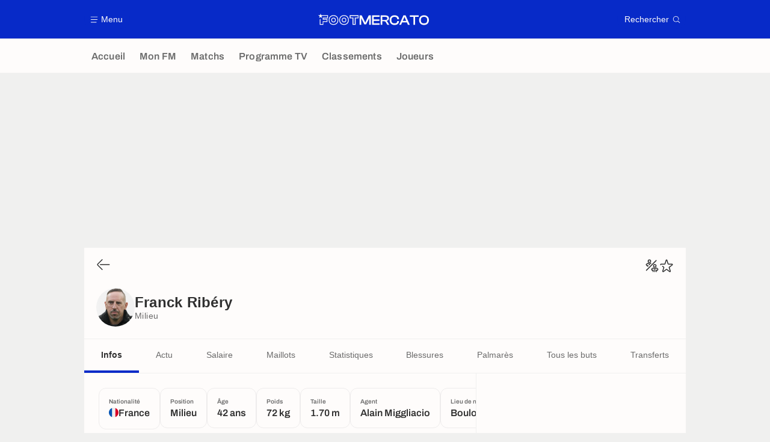

--- FILE ---
content_type: text/html; charset=UTF-8
request_url: https://www.footmercato.net/joueur/franck-bilal-ribery/
body_size: 21120
content:
    <!doctype html>
<html lang="fr" class="no-js" >
    <head>
        <meta charset="UTF-8">
        <meta name="viewport" content="width=device-width,initial-scale=1,maximum-scale=1,user-scalable=no">

                                            <link rel="preconnect" href="https://optiyield.opti-digital.com">
                <link rel="dns-prefetch" href="https://optiyield.opti-digital.com">
                        <link rel="preconnect" href="https://securepubads.g.doubleclick.net">
            <link rel="dns-prefetch" href="https://securepubads.g.doubleclick.net">
            <link rel="preconnect" href="https://c.amazon-adsystem.com">
            <link rel="dns-prefetch" href="https://c.amazon-adsystem.com">
            <link rel="preconnect" href="https://ib.adnxs.com">
            <link rel="dns-prefetch" href="https://ib.adnxs.com">
                                                <link rel="preconnect" href="https://sdk.privacy-center.org">
                    <link rel="dns-prefetch" href="https://sdk.privacy-center.org">
                                            <link rel="preconnect" href="https://logs1409.xiti.com">
        <link rel="dns-prefetch" href="https://logs1409.xiti.com">

                            
                                <script>document.documentElement.classList.remove("no-js");</script>
        
                    <style>body{background:#fff;-webkit-animation:-start 6s steps(1,end) 0s 1 normal both;-moz-animation:-start 6s steps(1,end) 0s 1 normal both;-ms-animation:-start 6s steps(1,end) 0s 1 normal both;animation:-start 6s steps(1,end) 0s 1 normal both}@-webkit-keyframes -start{from{visibility:hidden}to{visibility:visible}}@-moz-keyframes -start{from{visibility:hidden}to{visibility:visible}}@-ms-keyframes -start{from{visibility:hidden}to{visibility:visible}}@-o-keyframes -start{from{visibility:hidden}to{visibility:visible}}@keyframes -start{from{visibility:hidden}to{visibility:visible}}</style>
            <noscript><style>body{-webkit-animation:none;-moz-animation:none;-ms-animation:none;animation:none}</style></noscript>
                        










<style>
:root, body .forceLightmode {
    --grey1000: #303030;
    --grey1000rgb: 48,48,48;
    --grey900: #474747;
    --grey800: #6B6B6B;
    --grey400: #E1E1E0;
    --grey300: #EEECEC;
    --grey200: #F0F0EF;
    --grey100: #F2F2F2;
    --grey0: #FEFCFB;
    --grey0rgb: 254,252,251;
    --primary: #072AC8;
    --primaryRGB: 7,42,200;
    --onPrimary: #FEFCFB;
    --onPrimaryRGB: 254,252,251;

    --secondary: #CA0709;
    --secondaryRGB: 202,7,9;
    --onSecondary: #FEFCFB;
    --onSecondaryRGB: 254,252,251;

    --yellow-card: #FFC107;
    --red-card: #D32F2F;

    --success: #7CB342;
    --warning: #FDB935;
    --danger: #E53935;

    --live: #CA0709;
    --liveRGB: 202,7,9;
    --onLive: #FEFCFB;

    --betclic: #E20014;
    --parionssport: #00265A;
    --pmu: #007831;
    --unibet: #3AAA35;
    --winamax: #B5121B;
    --zebet: #CF0C1C;
}

body.darkmode, body .forceDarkmode {
            --grey1000: #FEFCFB;
            --grey1000rgb: 254,252,251;
            --grey900: #B8B8B8;
            --grey800: #98989F;
            --grey400: #0D0D0D;
            --grey300: #242424;
            --grey200: #000000;
            --grey100: #2C2C2E;
            --grey0: #171717;
            --grey0rgb: 23,23,23;
    
    --primary: #2972FA;
    --primaryRGB: 41,114,250;
    --onPrimary: #171717;
    --onPrimaryRGB: 23,23,23;

    --secondary: #EF3120;
    --secondaryRGB: 239,49,32;
    --onSecondary: #FEFCFB;
    --onSecondaryRGB: 254,252,251;

    --yellow-card: #FFC107;
    --red-card: #D32F2F;

    --success: #3BC14F;
    --warning: #FCB045;
    --danger: #FC5545;

    --live: #EF3120;
    --liveRGB: 239,49,32;
    --onLive: #FEFCFB;

    --betclicDark: #FF707D;
    --parionssportDark: #063574;
    --pmuDark: #00B84B;
    --unibetDark: #77D373;
    --winamaxDark: #F27D84;
    --zebetDark: #F77882;
}
</style>

            <link rel="stylesheet" href="https://www.footmercato.net/build/css/common.2f823942.css">
                    
                    <title>Franck Ribéry : Palmarès, Age et Club </title>
<meta name="description" content="Tout sur Franck Ribéry : transferts, salaire, palmarès, statistiques en club et en sélection nationale."/>


<meta property="og:site_name" content="Foot Mercato : Info Transferts Football - Actu Foot Transfert"/>
<meta property="og:url" content="https://www.footmercato.net/joueur/franck-bilal-ribery/"/>
<meta property="og:type" content="website"/>
<meta property="og:title" content="Franck Ribéry : Palmarès, Age et Club "/>
<meta property="og:description" content="Tout sur Franck Ribéry : transferts, salaire, palmarès, statistiques en club et en sélection nationale."/>
<meta property="og:image" content="https://www.footmercato.net/build/images/cover-fr.97524046.jpg"/>
    <meta property="og:image:width" content="1200"/>
    <meta property="og:image:height" content="675"/>

<meta name="twitter:site" content="@footmercato"/>
<meta name="twitter:card" content="summary_large_image"/>
<meta name="twitter:title" content="Franck Ribéry : Palmarès, Age et Club "/>
<meta name="twitter:description" content="Tout sur Franck Ribéry : transferts, salaire, palmarès, statistiques en club et en sélection nationale."/>
<meta name="twitter:image" content="https://www.footmercato.net/build/images/cover-fr.97524046.jpg"/>
<meta name="twitter:url" content="https://www.footmercato.net/joueur/franck-bilal-ribery/"/>
<meta name="twitter:app:name:iphone" content="Foot Mercato"/>
<meta name="twitter:app:id:iphone" content="537919329"/>
<meta name="twitter:app:name:ipad" content="Foot Mercato"/>
<meta name="twitter:app:id:ipad" content="537919329"/>
<meta name="twitter:app:name:googleplay" content="Foot Mercato"/>
<meta name="twitter:app:id:googleplay" content="net.footmercato.mobile"/>
<meta name="twitter:widgets:theme" content=""/>
    <meta name="twitter:creator" content=""/>

<meta property="fb:app_id" content="188207067884072"/>

    <link rel="canonical" href="https://www.footmercato.net/joueur/franck-bilal-ribery/"/>







<meta name="robots" content="max-image-preview:large">

<meta name="apple-mobile-web-app-title" content="Foot Mercato">
<meta name="apple-itunes-app" content="app-id=537919329">
<meta name="application-name" content="Foot Mercato">

    <meta name="theme-color" content="#f3f3f2">

<meta name="msapplication-TileColor" content="#072AC8">
<meta name="msapplication-TileImage" content="https://www.footmercato.net/build/favicons/mstile-150x150.png">
<meta name="msapplication-config" content="https://www.footmercato.net/browserconfig.xml">

        
        <link rel="manifest" href="https://www.footmercato.net/manifest.json">
        <link rel="apple-touch-icon" href="https://www.footmercato.net/build/favicons/apple-touch-icon.003c90f9.png">
<link rel="icon" type="image/png" sizes="16x16" href="https://www.footmercato.net/build/favicons/favicon-16x16.92bf6a1d.png">
<link rel="icon" type="image/png" id="favicon32" sizes="32x32" href="https://www.footmercato.net/build/favicons/favicon-32x32.45ab321b.png" data-src-alert="https://www.footmercato.net/build/favicons/favicon-32x32-alert.4f670079.png" data-src="https://www.footmercato.net/build/favicons/favicon-32x32.45ab321b.png">
<link rel="icon" type="image/png" sizes="192x192" href="https://www.footmercato.net/build/favicons/android-chrome-192x192.88189be8.png"  />
<link rel="icon" type="image/png" sizes="512x512" href="https://www.footmercato.net/build/favicons/android-chrome-512x512.b8dfbce8.png"  />
<link rel="mask-icon" href="https://www.footmercato.net/build/favicons/safari-pinned-tab.430333f4.svg" color="#072ac8">


                    <script type="application/ld+json">
                [{"@context":"https:\/\/schema.org","@type":"BreadcrumbList","itemListElement":[{"@type":"ListItem","name":"Accueil","position":1,"item":"https:\/\/www.footmercato.net\/"},{"@type":"ListItem","name":"Joueurs","position":2,"item":"https:\/\/www.footmercato.net\/joueur\/"},{"@type":"ListItem","name":"Franck Rib\u00e9ry","position":3}]},{"@context":"https:\/\/schema.org","@type":"Person","name":"Franck Rib\u00e9ry","mainEntityOfPage":"https:\/\/www.footmercato.net\/joueur\/franck-bilal-ribery\/","givenName":"Franck","familyName":"Rib\u00e9ry","weight":"72 kg","height":"170 cm","birthDate":"1983-04-07T00:00:00+00:00","image":"https:\/\/assets-fr.imgfoot.com\/media\/cache\/150x150\/portrait\/franck-bilal-ribery.png","nationality":{"@type":"Country","name":"France"}},{"@context":"https:\/\/schema.org","@type":"FAQPage","mainEntity":[{"@type":"Question","name":"O\u00f9 est n\u00e9 Franck Rib\u00e9ry ?","acceptedAnswer":{"@type":"Answer","text":"<p>Franck Rib\u00e9ry est originaire de Boulogne-sur-Mer (France). Nationalit\u00e9(s) sportive(s): France.<\/p>"}},{"@type":"Question","name":"Quel \u00e2ge a Franck Rib\u00e9ry ?","acceptedAnswer":{"@type":"Answer","text":"<p>Franck Rib\u00e9ry est \u00e2g\u00e9 de 42 ans. Sa date de naissance est le 07\/04\/1983.<\/p>"}},{"@type":"Question","name":"\u00c0 quel poste joue Franck Rib\u00e9ry ?","acceptedAnswer":{"@type":"Answer","text":"<p>Franck Rib\u00e9ry \u00e9volue g\u00e9n\u00e9ralement comme Milieu.<\/p>"}}]}]
            </script>
                    </head>

    <body class="page page--player_show pagePerson  "  data-id="8549532235780159969" data-page="player_show"  data-website="Foot Mercato" data-privacyPolicyURL="https://www.footmercato.net/politique-cookie" data-disqus=footmercato-1 >
                                            <div class="reg-int">
                        <div id="/45503615/tab_footmercato/interstitiel_data"
             class="gtag gtag--t gtag--int "
             data-sizes='[[1, 1]]'
             data-context="tab"
             data-code="interstitiel_data"
             data-path="/45503615/tab_footmercato/interstitiel_data"
             data-appnexus-id=""
             data-teads-id=""
             data-pubmatic-id=""
             data-rubicon-id=""
             data-ix-id=""
                             data-equativ-id=""
             data-mediasquare-id=""
             data-nexx360-id=""
             data-seedtag-id=""
             data-taboola-id=""
             data-smilewanted-id=""
             data-optidigital-id=""
             data-ttd-id=""
                
        ></div>
    

                        <div id="/45503615/mweb_footmercato/interstitiel_data"
             class="gtag gtag--m gtag--int "
             data-sizes='[[1, 1]]'
             data-context="mweb"
             data-code="interstitiel_data"
             data-path="/45503615/mweb_footmercato/interstitiel_data"
             data-appnexus-id=""
             data-teads-id=""
             data-pubmatic-id=""
             data-rubicon-id=""
             data-ix-id=""
                             data-equativ-id=""
             data-mediasquare-id=""
             data-nexx360-id=""
             data-seedtag-id=""
             data-taboola-id=""
             data-smilewanted-id=""
             data-optidigital-id=""
             data-ttd-id=""
                
        ></div>
    
        </div>
        <div class="reg-ovr">
                <div id="/45503615/mweb_footmercato/overlay_data"
             class="gtag gtag--m gtag--ovr "
             data-sizes='[[300, 50], [320, 50], [300, 100], [320, 100], &quot;fluid&quot;]'
             data-context="mweb"
             data-code="overlay_data"
             data-path="/45503615/mweb_footmercato/overlay_data"
             data-appnexus-id="19062951"
             data-teads-id="130817"
             data-pubmatic-id=""
             data-rubicon-id="306442"
             data-ix-id="559156"
                             data-equativ-id="91512"
             data-mediasquare-id="footmercato.net_overlay-data_atf_banner_mobile"
             data-nexx360-id="iwmqzulr"
             data-seedtag-id="34290298"
             data-taboola-id="MWeb_FootMercato/Overlay_DATA"
             data-smilewanted-id="adversport.com_hb_3"
             data-optidigital-id="DATA_Overlay"
             data-ttd-id="MWeb_FootMercato/Overlay_DATA"
                
        ></div>
    
    <a class="reg-ovr_close hidden">&times;</a>
</div>


                                                
                            <div class="main">
                                            <header class="logoHeader">
    <div class="logoHeader__container">
        
<a  class="button button--alternate button--medium   "   role=button data-menumodal=open aria-label=Menu>
    <span class="button__iconWrapper">
            
<svg xmlns="http://www.w3.org/2000/svg" width="13" height="13" fill="currentColor" viewBox="0 0 24 24">
    <path d="M2.25 4.5h19.5c.413 0 .75-.338.75-.75a.752.752 0 0 0-.75-.75H2.25a.752.752 0 0 0-.75.75c0 .412.337.75.75.75ZM21.75 11.25H2.25a.752.752 0 0 0-.75.75c0 .412.337.75.75.75h19.5c.413 0 .75-.338.75-.75a.752.752 0 0 0-.75-.75ZM18.75 19.5H2.25a.752.752 0 0 0-.75.75c0 .413.337.75.75.75h16.5c.413 0 .75-.337.75-.75a.752.752 0 0 0-.75-.75Z"/>
</svg>


        </span><span class="button__textWrapper">Menu</span>
</a>


                    <a href="https://www.footmercato.net/" class="logoHeader__logo" aria-label="Foot Mercato : Info Transferts Football - Actu Foot Transfert">
                
<svg xmlns="http://www.w3.org/2000/svg" fill="none" viewBox="0 0 386 40" width="184" height="19">
      <title>Foot Mercato : Info Transferts Football - Actu Foot Transfert</title>
      <path fill="currentColor" fill-rule="evenodd" d="M33.93 6.07H10.35L8.38 0 6.4 6.07h-.64v.02H0l5.18 3.76-1.98 6.08 5.18-3.76 5.17 3.76-1.98-6.08 1.83-1.33h17.95v5.91H15.5v7h13.86l.01 5.35H15.5v10H7.68l.03-17.89-2.49 1.83-.04 18.51h12.74l.01-10h13.95l-.02-10.24H18.28v-2.12h15.64l.01-10.8ZM166.76 25.5l-2.77 6.53-2.87-6.55-9.37-18.9h-7.54v32.94h5.78V19.36l-.17-4.1 1.78 4.24 8.99 18.09h6.61l8.99-18.1 1.78-4.23-.17 4.12v20.14h5.77V6.58h-7.54l-9.27 18.92Zm47.42 14.02h-26.37V6.58h26.37v5.26h-20.6v8.5h19.88v5.22h-19.88v8.7h20.6v5.26Zm23.42-13.91c5.86-.55 9.21-3.88 9.21-9.23 0-6.14-4.54-9.8-12.13-9.8h-17v32.94h5.77V27h5.63c4 0 5.4 1.12 6.73 3.48l5.19 9.04h6.63l-5.63-9.8c-1.15-2.03-2.27-3.38-4.4-4.11Zm3.24-8.51c0 3.75-1.8 5.27-6.21 5.27h-11.21V11.84h11.21c4.37 0 6.21 1.57 6.21 5.26Zm12.88-6.38C256.75 7.69 261 6.09 266 6.09c9.37 0 15.69 5.17 15.68 12.85v1h-6.3v-1c0-4.84-3.16-7.3-9.38-7.3-7.45 0-10.88 3.67-10.88 11.41s3.47 11.35 10.93 11.35c6.31 0 9.38-2.39 9.38-7.3v-.91h6.3v.91a11.7 11.7 0 0 1-4.4 9.45C274.52 38.81 270.6 40 266 40c-5 0-9.29-1.59-12.34-4.63-3.05-3.04-4.66-7.27-4.66-12.32 0-5.05 1.69-9.3 4.72-12.33Zm51.02-4.14h-7.69l-14.64 32.94h6.4l3.71-8.41h16.66l3.7 8.41h6.5L304.81 6.75l-.07-.17ZM300.85 12l1.8 4.42 4.2 9.45h-12l4.2-9.46 1.8-4.41Zm31.08-.16h-12.7V6.58h31.08v5.26h-12.65v27.68h-5.73V11.84Zm36.96-5.75c-5 0-9.33 1.6-12.39 4.63-3.06 3.03-4.69 7.3-4.69 12.33s1.62 9.28 4.69 12.32c3.07 3.04 7.35 4.63 12.39 4.63C379.3 40 386 33.35 386 23.05c0-10.3-6.7-16.96-17.11-16.96Zm11.07 17c0 7.74-3.52 11.35-11.07 11.35-7.55 0-11-3.5-11-11.35s3.5-11.41 11-11.41S380 15.27 380 23.05l-.04.04Zm-343.31-.36c0 10.18 6.74 17 16.74 17 10.04 0 16.78-6.82 16.78-17s-6.77-17-16.78-17c-10.01 0-16.74 6.82-16.74 17Zm2.66.04c0-8.69 5.53-14.3 14.08-14.3a14.05 14.05 0 0 1 10.29 3.86c2.51 2.53 3.83 6.14 3.83 10.44s-1.32 7.9-3.83 10.44a14.09 14.09 0 0 1-10.29 3.86c-8.55 0-14.08-5.61-14.08-14.3Zm6.27-.01c0 5.32 2.7 8.14 7.81 8.14h.01c5.13 0 7.83-2.8 7.83-8.14 0-5.34-2.71-8.16-7.84-8.16-6.46 0-7.81 4.44-7.81 8.16Zm2.74 0c0-3.98 1.37-5.45 5.07-5.45h.01c3.67 0 5.09 1.49 5.09 5.45s-1.4 5.43-5.1 5.43c-3.7 0-5.07-1.45-5.07-5.43ZM90 39.73c-10 0-16.74-6.82-16.74-17S80 5.81 90 5.81c10 0 16.78 6.82 16.78 17S100 39.73 90 39.73Zm0-31.26c-8.55 0-14.08 5.61-14.08 14.3 0 8.69 5.53 14.3 14.08 14.3a14.09 14.09 0 0 0 10.29-3.86 14.49 14.49 0 0 0 3.83-10.44 14.45 14.45 0 0 0-3.83-10.44A14.05 14.05 0 0 0 90 8.47Zm0 22.43c-5.11 0-7.82-2.82-7.82-8.14 0-3.72 1.36-8.16 7.82-8.16 5.12 0 7.83 2.82 7.83 8.16S95.13 30.9 90 30.9Zm0-13.59c-3.69 0-5.07 1.47-5.07 5.45 0 3.98 1.38 5.43 5.07 5.43 3.69 0 5.1-1.47 5.1-5.43s-1.43-5.45-5.1-5.45Zm29.78 22.22h10.83V17.1h10.1v-11h-31.07v11h10.14v22.43Zm7.9-2.88h-5.07l.05-22.37h-10.14V9h25.26v5.23h-10.1v22.42Z" clip-rule="evenodd"/>
</svg>


            </a>
        
         
<a  class="button button--alternate button--medium   "   role=button data-searchmodal=open aria-label=Rechercher>
    <span class="button__textWrapper">Rechercher</span><span class="button__iconWrapper">
            
<svg xmlns="http://www.w3.org/2000/svg" width="13" height="13" fill="currentColor" viewBox="0 0 24 24">
    <path d="M22.282 21.218 16.8 15.735a.747.747 0 0 0-1.058 0c-2.91 2.902-7.642 2.902-10.552 0A7.421 7.421 0 0 1 3 10.455c0-1.988.78-3.862 2.19-5.265A7.386 7.386 0 0 1 10.455 3c1.995 0 3.87.78 5.28 2.19a7.411 7.411 0 0 1 1.822 7.552.751.751 0 0 0 .48.945.751.751 0 0 0 .945-.48A8.897 8.897 0 0 0 16.8 4.14a8.901 8.901 0 0 0-6.338-2.625 8.902 8.902 0 0 0-6.33 2.625 8.871 8.871 0 0 0-2.625 6.33c0 2.393.93 4.65 2.625 6.345a9.046 9.046 0 0 0 6.33 2.617 8.964 8.964 0 0 0 5.783-2.114l4.98 4.98c.15.15.337.217.532.217a.747.747 0 0 0 .532-1.275l-.007-.023Z"/>
</svg>


        </span>
</a>

    </div>
</header>

                        <div class="mainNavigation">
    <nav class="mainNavigation__container">
        <ul class="mainNavigation__list">
                            <li class="mainNavigation__item">
                    <a href=/ class="mainNavigationButton   " >
    <span class="mainNavigationButton__iconText">
<svg xmlns="http://www.w3.org/2000/svg" width="24" height="24" fill="currentColor" viewBox="0 0 24 24">
    <path class="svgActive" d="m21.367 8.182-7.5-6.022a2.959 2.959 0 0 0-3.735 0l-7.5 6.022a3.02 3.02 0 0 0-1.132 2.37v9.765c0 1.208.96 2.19 2.145 2.19h3.712c1.186 0 2.145-.982 2.145-2.19v-4.95c0-.382.285-.69.646-.69h3.712c.353 0 .645.308.645.69v4.95c0 1.208.96 2.19 2.145 2.19h3.713c1.184 0 2.145-.982 2.145-2.19v-9.764a3.02 3.02 0 0 0-1.133-2.37h-.008Z"/>
    <path class="svgInactive" d="m21.367 8.182-7.5-6.022a2.948 2.948 0 0 0-3.727 0l-7.5 6.022a3.05 3.05 0 0 0-1.14 2.37v8.198c0 .413.337.75.75.75s.75-.337.75-.75v-8.197c0-.466.21-.916.578-1.2l7.5-6.023a1.468 1.468 0 0 1 1.852 0l7.508 6.022c.36.285.57.728.57 1.2v9.758c0 .383-.293.69-.645.69H16.65c-.352 0-.645-.308-.645-.69v-4.95c0-1.207-.96-2.19-2.137-2.19h-3.72c-1.178 0-2.138.982-2.138 2.19v4.95c0 .383-.292.69-.645.69H3.757a.752.752 0 0 0-.75.75c0 .413.338.75.75.75h3.608c1.185 0 2.145-.983 2.145-2.19v-4.95c0-.383.285-.69.638-.69h3.72c.352 0 .637.307.637.69v4.95c0 1.207.96 2.19 2.145 2.19h3.713c1.184 0 2.145-.983 2.145-2.19v-9.757c0-.923-.428-1.808-1.133-2.37h-.008Z"/>
</svg>

<span class="mainNavigationButton__iconText__shortText">Accueil</span>
        <span class="mainNavigationButton__iconText__text">Accueil</span>
    </span></a>

                </li>
                            <li class="mainNavigation__item">
                    <a href=/mon-fm/ class="mainNavigationButton   " >
    <span class="mainNavigationButton__iconText">
<svg xmlns="http://www.w3.org/2000/svg" width="24" height="24" fill="currentColor" viewBox="0 0 24 24">
  <path class="svgActive" d="M22.417 9.457c-.217-.637-.78-1.05-1.44-1.05l-5.767-.03-1.838-5.872a1.433 1.433 0 0 0-1.38-1.012c-.637 0-1.192.404-1.38 1.012L8.76 8.4H3.007c-.66 0-1.222.412-1.44 1.05a1.56 1.56 0 0 0 .533 1.748l4.68 3.547-1.785 5.723c-.203.652.03 1.357.585 1.747a1.476 1.476 0 0 0 1.762-.03l4.613-3.532 4.68 3.532a1.474 1.474 0 0 0 1.762.03c.555-.39.788-1.095.585-1.747l-1.785-5.723 4.68-3.547c.533-.405.75-1.11.533-1.748l.007.008Z"/>
  <path class="svgInactive"  d="M22.418 9.457a1.503 1.503 0 0 0-1.44-1.05l-5.768-.022-1.83-5.88A1.431 1.431 0 0 0 12 1.493c-.637 0-1.185.397-1.38 1.02L8.903 8.024l-.135.383H3.023c-.54 0-1.02.277-1.298.735a1.59 1.59 0 0 0-.045 1.552.747.747 0 0 0 1.013.307A.747.747 0 0 0 3 9.99c-.007-.015 0-.068.023-.082h5.745c.66 0 1.245-.428 1.447-1.073L12 3.12l1.785 5.722a1.526 1.526 0 0 0 1.448 1.073h5.745v.098l-2.633 1.995s-.045.037-.067.06L15.9 13.86s-.075.06-.097.09a.729.729 0 0 0-.188.758l1.943 6.225c.015.06-.015.067-.008.067l-4.68-3.532a1.451 1.451 0 0 0-1.747 0l-4.665 3.54s-.038-.015-.023-.075l1.943-6.226a.81.81 0 0 0-.285-.847l-2.258-1.702a.752.752 0 0 0-1.05.15.752.752 0 0 0 .15 1.05l1.86 1.402-1.785 5.723c-.21.652.03 1.357.585 1.747a1.476 1.476 0 0 0 1.763-.03l4.612-3.532 4.68 3.532a1.474 1.474 0 0 0 1.763.038c.555-.39.787-1.096.585-1.748l-1.785-5.722 2.047-1.546s.053-.037.075-.06l2.558-1.942c.532-.398.75-1.103.532-1.748l-.007-.014Z"/>
</svg>

<span class="mainNavigationButton__iconText__shortText">Mon FM</span>
        <span class="mainNavigationButton__iconText__text">Mon FM</span>
    </span></a>

                </li>
                            <li class="mainNavigation__item">
                    <a href=/live/ class="mainNavigationButton   " >
    <span class="mainNavigationButton__iconText">
<svg xmlns="http://www.w3.org/2000/svg" width="24" height="24" fill="currentColor" viewBox="0 0 24 24">
    <path class="svgActive" d="M4.5 15V9h-3v6h3ZM9 12c0 1.395.953 2.573 2.25 2.903V9.098A2.994 2.994 0 0 0 9 12ZM15 12a2.994 2.994 0 0 0-2.25-2.902v5.805A2.994 2.994 0 0 0 15 12ZM19.5 9v6h3V9h-3Z"/>
    <path class="svgActive" d="M1.5 6v1.5h3.75c.412 0 .75.338.75.75v7.5c0 .413-.338.75-.75.75H1.5V18a3 3 0 0 0 3 3h6.75v-4.567A4.492 4.492 0 0 1 7.5 12c0-2.227 1.62-4.08 3.75-4.433V3H4.5a3 3 0 0 0-3 3ZM19.5 3h-6.75v4.567A4.492 4.492 0 0 1 16.5 12c0 2.227-1.62 4.08-3.75 4.433V21h6.75a3 3 0 0 0 3-3v-1.5h-3.75a.752.752 0 0 1-.75-.75v-7.5c0-.412.337-.75.75-.75h3.75V6a3 3 0 0 0-3-3Z"/>
    <path class="svgInactive" d="M19.5 3h-15a3 3 0 0 0-3 3v11.25c0 .413.337.75.75.75s.75-.337.75-.75v-.75h2.25c.412 0 .75-.337.75-.75v-7.5a.752.752 0 0 0-.75-.75H3V6c0-.825.675-1.5 1.5-1.5h6.75v3.067A4.505 4.505 0 0 0 7.5 12a4.505 4.505 0 0 0 3.75 4.433V19.5h-7.5a.752.752 0 0 0-.75.75c0 .413.337.75.75.75H19.5a3 3 0 0 0 3-3V6a3 3 0 0 0-3-3Zm-15 6v6H3V9h1.5Zm8.25.105A3 3 0 0 1 15 12a3 3 0 0 1-2.25 2.895v-5.79ZM9 12a3 3 0 0 1 2.25-2.895v5.79A3 3 0 0 1 9 12Zm10.5 7.5h-6.75v-3.067A4.505 4.505 0 0 0 16.5 12a4.505 4.505 0 0 0-3.75-4.433V4.5h6.75c.825 0 1.5.675 1.5 1.5v1.5h-2.25a.752.752 0 0 0-.75.75v7.5c0 .413.337.75.75.75H21V18c0 .825-.675 1.5-1.5 1.5ZM21 15h-1.5V9H21v6Z"/>
</svg>

<span class="mainNavigationButton__iconText__shortText">Matchs</span>
        <span class="mainNavigationButton__iconText__text">Matchs</span>
    </span></a>

                </li>
                            <li class="mainNavigation__item">
                    <a href=/programme-tv/ class="mainNavigationButton   " >
    <span class="mainNavigationButton__iconText">
<svg xmlns="http://www.w3.org/2000/svg" width="24" height="24" fill="currentColor" viewBox="0 0 24 24">
    <path class="svgActive" fill-rule="evenodd" clip-rule="evenodd" d="M22.5 15.75V6a3 3 0 0 0-3-3h-15a3 3 0 0 0-3 3v9.75c0 1.335.87 2.468 2.078 2.858l-1.11 1.11a.756.756 0 0 0 0 1.064c.15.143.337.218.532.218a.768.768 0 0 0 .533-.218l2.032-2.032h12.87l2.033 2.032c.15.143.337.218.532.218a.768.768 0 0 0 .532-.218.756.756 0 0 0 0-1.064l-1.11-1.11A3.002 3.002 0 0 0 22.5 15.75Zm-12-7.5H9v6c0 .412-.338.75-.75.75a.752.752 0 0 1-.75-.75v-6H6a.752.752 0 0 1-.75-.75c0-.412.338-.75.75-.75h4.5c.412 0 .75.338.75.75s-.338.75-.75.75Zm5.962 6.24a.747.747 0 0 1-.712.51.936.936 0 0 1-.24-.037.752.752 0 0 1-.473-.48l-2.25-6.743a.758.758 0 0 1 .473-.953.758.758 0 0 1 .953.473l1.537 4.613 1.538-4.613c.134-.39.555-.6.952-.473.39.136.6.556.473.953l-2.25 6.742v.008Z"/>
    <path class="svgInactive" d="M22.5 15.78V5.97A2.977 2.977 0 0 0 19.53 3H4.47A2.977 2.977 0 0 0 1.5 5.97V15c0 .412.337.75.75.75S3 15.412 3 15V5.97c0-.81.66-1.47 1.47-1.47h15.06c.81 0 1.47.66 1.47 1.47v9.81c0 .81-.66 1.47-1.47 1.47H5.25a.747.747 0 0 0-.285.06.753.753 0 0 0-.247.165l-2.25 2.25A.747.747 0 0 0 3 21a.768.768 0 0 0 .533-.218l2.032-2.032h12.877l2.033 2.032c.15.15.337.218.532.218a.747.747 0 0 0 .532-1.275l-1.116-1.117a2.955 2.955 0 0 0 2.085-2.82l-.008-.008Z"/>
    <path class="svgInactive" d="M8.25 15c.412 0 .75-.338.75-.75v-6h1.5c.412 0 .75-.338.75-.75a.752.752 0 0 0-.75-.75H6a.752.752 0 0 0-.75.75c0 .412.338.75.75.75h1.5v6c0 .412.338.75.75.75ZM15.068 14.543l.045.09c.03.052.067.097.105.142.022.022.037.045.06.06.067.052.135.09.21.12l.015.008c.075.022.15.037.232.037a.794.794 0 0 0 .233-.037l.015-.008a.728.728 0 0 0 .21-.12c.022-.023.045-.038.06-.06a.635.635 0 0 0 .105-.143c.015-.03.03-.052.045-.09.007-.022.022-.037.03-.052l2.25-6.75a.761.761 0 0 0-.473-.953.741.741 0 0 0-.945.473l-1.537 4.62-1.538-4.62a.749.749 0 1 0-1.417.48l2.25 6.75.03.053h.015Z"/>
</svg>

<span class="mainNavigationButton__iconText__shortText">Prog TV</span>
        <span class="mainNavigationButton__iconText__text">Programme TV</span>
    </span></a>

                </li>
                            <li class="mainNavigation__item">
                    <a href=/classement/ class="mainNavigationButton   " >
    <span class="mainNavigationButton__iconText">
<svg xmlns="http://www.w3.org/2000/svg" width="24" height="24" fill="currentColor" viewBox="0 0 24 24">
    <path class="svgActive" d="M18.75 11.25h-3V4.5a3 3 0 0 0-3-3h-1.5a3 3 0 0 0-3 3v3.75h-3a3 3 0 0 0-3 3v8.25a3 3 0 0 0 3 3h13.5a3 3 0 0 0 3-3v-5.25a3 3 0 0 0-3-3Zm.57 6.262c-.12.18-.293.316-.518.413-.224.098-.487.15-.787.15-.338 0-.623-.052-.848-.157a1.11 1.11 0 0 1-.517-.435 1.192 1.192 0 0 1-.172-.638v-.098h.81v.113c0 .172.06.315.172.413.12.105.293.15.517.15.226 0 .383-.045.503-.15.12-.098.18-.256.18-.458 0-.158-.03-.277-.098-.36a.43.43 0 0 0-.247-.18.955.955 0 0 0-.33-.06h-.367v-.63h.36c.112 0 .21-.015.3-.06a.53.53 0 0 0 .217-.188.605.605 0 0 0 .082-.322.651.651 0 0 0-.075-.315.446.446 0 0 0-.21-.18.803.803 0 0 0-.307-.06.813.813 0 0 0-.315.06.45.45 0 0 0-.225.18.612.612 0 0 0-.075.3v.09h-.795v-.15c0-.225.053-.42.172-.592.12-.166.285-.3.503-.398a1.94 1.94 0 0 1 .75-.135c.285 0 .532.037.75.128.21.09.375.217.495.39.12.165.18.367.18.6a.953.953 0 0 1-.323.72c-.097.082-.202.15-.33.202v.03c.218.06.398.18.533.345.135.172.21.39.21.66-.008.24-.067.45-.195.622Zm-8.513-12.87c.128-.007.285-.045.458-.09.172-.052.352-.112.525-.187.18-.075.338-.15.473-.24h.374v3.45h.915v.675h-2.737v-.675h.982v-2.43h-.99v-.502ZM7.507 15H4.516v-.217c0-.18.038-.345.098-.488.067-.15.15-.285.262-.412.112-.12.24-.24.375-.353.135-.112.277-.217.42-.322.165-.128.322-.248.465-.368.15-.12.263-.248.36-.39a.8.8 0 0 0 .135-.457.595.595 0 0 0-.06-.24.594.594 0 0 0-.188-.203.672.672 0 0 0-.345-.075c-.15 0-.27.023-.367.075a.455.455 0 0 0-.218.21.633.633 0 0 0-.074.33v.217h-.803s0-.052-.015-.082c0-.037-.007-.082-.007-.135 0-.293.067-.533.202-.72.135-.188.315-.33.548-.42.232-.09.487-.135.78-.135.262 0 .487.037.667.105.173.075.315.172.428.3.104.12.18.247.232.39a1.302 1.302 0 0 1-.038.93c-.067.158-.157.3-.277.435-.112.143-.255.27-.412.398-.158.127-.33.247-.51.375-.09.06-.18.127-.263.187a2.96 2.96 0 0 0-.21.165c-.053.06-.098.113-.135.165h1.942V15Z"/>
    <path class="svgInactive" d="M18.75 11.25h-3V4.5a3 3 0 0 0-3-3h-1.5a3 3 0 0 0-3 3v3.75H4.905a2.66 2.66 0 0 0-2.655 2.655v7.845c0 .413.337.75.75.75s.75-.337.75-.75v-7.845c0-.637.518-1.155 1.155-1.155H8.25V21H6a.752.752 0 0 0-.75.75c0 .413.338.75.75.75h12.75a3 3 0 0 0 3-3v-5.25a3 3 0 0 0-3-3ZM14.25 21h-4.5V4.5c0-.825.675-1.5 1.5-1.5h1.5c.825 0 1.5.675 1.5 1.5V21Zm6-1.5c0 .825-.675 1.5-1.5 1.5h-3v-8.25h3c.825 0 1.5.675 1.5 1.5v5.25Z"/>
    <path class="svgInactive" d="M6.135 12.84c-.15.12-.3.24-.465.367-.142.105-.285.21-.42.323a4.232 4.232 0 0 0-.375.353 1.496 1.496 0 0 0-.262.405 1.19 1.19 0 0 0-.098.495V15H7.5v-.735H5.565a.63.63 0 0 1 .135-.158c.06-.052.128-.112.21-.172.083-.06.173-.12.263-.188.18-.127.352-.247.51-.374.157-.128.3-.255.412-.39.12-.136.21-.286.278-.436.067-.15.105-.33.105-.517 0-.135-.023-.27-.068-.412a1.028 1.028 0 0 0-.232-.398 1.137 1.137 0 0 0-.428-.293 1.708 1.708 0 0 0-.66-.112c-.292 0-.555.045-.78.135-.225.09-.412.232-.547.42-.135.188-.203.428-.203.72v.135a.2.2 0 0 0 .015.082h.803v-.217c0-.135.022-.24.075-.33a.534.534 0 0 1 .217-.21.764.764 0 0 1 .368-.075c.15 0 .262.03.345.082.09.053.15.12.187.203.038.082.06.158.06.24a.818.818 0 0 1-.135.457c-.09.135-.21.27-.36.39v-.007ZM12.638 4.125h-.375c-.143.082-.3.165-.473.24a4.892 4.892 0 0 1-.525.188c-.172.052-.33.082-.457.09v.502h.99v2.43h-.983v.675h2.745v-.675h-.915v-3.45h-.007ZM18.772 15.885v-.022c.128-.053.233-.128.33-.21a.903.903 0 0 0 .323-.713.998.998 0 0 0-.18-.6 1.12 1.12 0 0 0-.495-.39 1.94 1.94 0 0 0-.75-.135c-.285 0-.533.045-.75.143a1.168 1.168 0 0 0-.503.397c-.12.172-.18.367-.18.592v.15h.795v-.09c0-.12.03-.217.075-.3a.465.465 0 0 1 .218-.18.813.813 0 0 1 .315-.06c.12 0 .217.023.307.06.09.038.158.098.21.18a.567.567 0 0 1 .075.308c0 .135-.03.24-.082.322a.48.48 0 0 1-.218.188.651.651 0 0 1-.3.06h-.36v.63h.368c.12 0 .232.015.33.052a.508.508 0 0 1 .247.18c.068.083.098.203.098.36 0 .21-.06.36-.18.466-.12.097-.285.15-.503.15-.217 0-.397-.053-.51-.15a.531.531 0 0 1-.18-.413v-.113h-.81v.105c0 .24.06.45.173.638.112.188.285.33.517.435.225.105.51.157.848.157.307 0 .57-.052.795-.15.225-.097.397-.232.517-.412.12-.172.188-.383.188-.622 0-.27-.068-.488-.21-.66a1.078 1.078 0 0 0-.533-.353h.015Z"/>
</svg>

<span class="mainNavigationButton__iconText__shortText">Class.</span>
        <span class="mainNavigationButton__iconText__text">Classements</span>
    </span></a>

                </li>
                            <li class="mainNavigation__item">
                    <a href=/joueur/ class="mainNavigationButton   " >
    <span class="mainNavigationButton__iconText"><span class="mainNavigationButton__iconText__shortText">Joueurs</span>
        <span class="mainNavigationButton__iconText__text">Joueurs</span>
    </span></a>

                </li>
                    </ul>
    </nav>
</div>

                    
                                                        <div id="/45503615/desk_footmercato/header_data"
             class="gtag gtag--d  gtag--header"
             data-sizes='[[970, 250], [728, 90], [970, 90], [1000, 250]]'
             data-context="desk"
             data-code="header_data"
             data-path="/45503615/desk_footmercato/header_data"
             data-appnexus-id="19062921"
             data-teads-id="130817"
             data-pubmatic-id="3178925"
             data-rubicon-id="703174"
             data-ix-id="559128"
                             data-equativ-id="91491"
             data-mediasquare-id="footmercato.net_header_atf_mban_desktop"
             data-nexx360-id="bma2vyn8"
             data-seedtag-id="34290278"
             data-taboola-id="Desk_FootMercato/Header_DATA"
             data-smilewanted-id="adversport.com_hb_2"
             data-optidigital-id=""
             data-ttd-id="Desk_FootMercato/Header_DATA"
                
        ></div>
    
                    
                            <div class="group group--1 ">
                                    <div class="group__main ">
                        <div class="dataTopBar">
    <div class="dataTopBar__actionBack">
        <button class="dataTopBar__back" aria-label="retour" data-navigationBack>
            
<svg xmlns="http://www.w3.org/2000/svg" width="24" height="24" fill="currentColor" viewBox="0 0 24 24">
    <path d="M21.75 11.25h-15A.752.752 0 0 0 6 12c0 .412.338.75.75.75h15c.413 0 .75-.338.75-.75a.752.752 0 0 0-.75-.75Z" />
    <path d="M3.217 12.533A.742.742 0 0 1 3 12c0-.203.075-.39.217-.533l7.193-7.185a.747.747 0 1 0-1.058-1.057L2.16 10.41A2.23 2.23 0 0 0 1.5 12c0 .6.232 1.162.66 1.59l7.192 7.192c.15.15.338.218.533.218a.747.747 0 0 0 .533-1.275l-7.193-7.193h-.008Z" />
</svg>


        </button>
    </div>

    <div class="dataTopBar__pageDataHeaderIdentity">
        <div class="pageDataHeaderIdentity ">
    <div class="pageDataHeaderIdentity__image pageDataHeaderIdentity__image--person">
            <img
                    src="data:image/svg+xml,%3Csvg%20xmlns='http://www.w3.org/2000/svg'%20viewBox='0%200%2022%2022'%3E%3C/svg%3E"
            data-src="https://assets-fr.imgfoot.com/media/cache/150x150/portrait/franck-bilal-ribery.png"
            
                                        alt="Franck Ribéry"
                width="22"        height="22"    />

    </div>
    <div class="pageDataHeaderIdentity__labels">
        <div class="pageDataHeaderIdentity__label">Franck Ribéry</div>
                    <div class="pageDataHeaderIdentity__secondaryLabel">
                                    Milieu
                            </div>
            </div>
</div>

    </div>

    <div class="dataTopBar__actions">
                    <button
                class="dataTopBar__comparator"
                data-modal="modalComparator"
                data-target="#playerComparator"
                data-filter="player"
                data-api="https://www.footmercato.net/comparator/joueur?playersIds%5B0%5D=8549532235780159969"
                aria-label="Comparer leurs stats"
            >
                
<svg xmlns="http://www.w3.org/2000/svg" width="24" height="24" fill="currentColor" viewBox="0 0 24 24">
    <path d="M13.598 12.098a2.846 2.846 0 0 0 2.842 2.842 2.846 2.846 0 0 0 2.843-2.842 2.846 2.846 0 0 0-2.843-2.843 2.846 2.846 0 0 0-2.842 2.842Zm4.185 0c0 .742-.6 1.342-1.343 1.342a1.341 1.341 0 1 1 0-2.685c.743 0 1.343.6 1.343 1.342Z"/>
    <path d="M22.253 17.003c-1.388-1.26-2.393-1.92-3.248-2.123a.754.754 0 0 0-.637.143 3.23 3.23 0 0 1-.976.524 3.15 3.15 0 0 1-1.897 0c-.36-.12-.69-.3-.982-.524a.748.748 0 0 0-.638-.143c-.855.202-1.86.855-3.248 2.123a.755.755 0 0 0-.165.892l1.066 2.13a.746.746 0 0 0 .93.367l.577-.217v1.575c0 .413.338.75.75.75s.75-.337.75-.75v-2.655a.754.754 0 0 0-1.012-.705l-.953.352-.51-1.012c.502-.435 1.245-1.027 1.867-1.29.338.225.713.397 1.11.532.218.068.435.12.66.158v4.62c0 .413.338.75.75.75.413 0 .75-.337.75-.75v-4.62c.226-.037.45-.09.668-.157.39-.128.758-.308 1.103-.533.622.262 1.364.862 1.867 1.29l-.51 1.012-.953-.352a.754.754 0 0 0-1.012.705v2.655c0 .413.338.75.75.75.413 0 .75-.337.75-.75v-1.575l.578.217a.743.743 0 0 0 .93-.367l1.065-2.13a.755.755 0 0 0-.166-.892h-.014ZM7.56 7.178a2.846 2.846 0 0 0 2.842-2.843A2.846 2.846 0 0 0 7.56 1.492a2.846 2.846 0 0 0-2.843 2.843A2.846 2.846 0 0 0 7.56 7.178ZM7.56 3c.742 0 1.342.6 1.342 1.343a1.341 1.341 0 1 1-2.685 0C6.217 3.6 6.817 3 7.56 3Z"/>
    <path d="m3.57 12.63.585-.218v.593c0 .412.338.75.75.75.413 0 .75-.338.75-.75V11.34a.754.754 0 0 0-1.013-.705l-.96.353-.51-1.013c.503-.435 1.246-1.027 1.86-1.29a4.565 4.565 0 0 0 1.77.682v.983c0 .412.338.75.75.75.413 0 .75-.338.75-.75v-.982a4.475 4.475 0 0 0 1.86-.75.75.75 0 0 0 .188-1.41 1.222 1.222 0 0 0-.232-.083.764.764 0 0 0-.645.143 2.976 2.976 0 0 1-.975.517 3.016 3.016 0 0 1-1.89 0c-.36-.12-.69-.293-.983-.518a.754.754 0 0 0-.637-.142c-.848.202-1.853.855-3.248 2.115a.744.744 0 0 0-.165.893l1.065 2.13c.173.345.57.502.93.367ZM19.373 2.67a.747.747 0 0 0-1.058 0L2.003 18.967a.747.747 0 0 0 .532 1.276.768.768 0 0 0 .533-.218L19.373 3.728a.747.747 0 0 0 0-1.058Z"/>
</svg>


            </button>
                            <button class="dataTopBar__favoriteButton" aria-label="⭐️" data-favorite="0" data-id="8549532235780159969" data-type="persons">
                
<svg xmlns="http://www.w3.org/2000/svg" width="24" height="24" fill="currentColor" viewBox="0 0 24 24">
  <path class="svgActive" d="M22.417 9.457c-.217-.637-.78-1.05-1.44-1.05l-5.767-.03-1.838-5.872a1.433 1.433 0 0 0-1.38-1.012c-.637 0-1.192.404-1.38 1.012L8.76 8.4H3.007c-.66 0-1.222.412-1.44 1.05a1.56 1.56 0 0 0 .533 1.748l4.68 3.547-1.785 5.723c-.203.652.03 1.357.585 1.747a1.476 1.476 0 0 0 1.762-.03l4.613-3.532 4.68 3.532a1.474 1.474 0 0 0 1.762.03c.555-.39.788-1.095.585-1.747l-1.785-5.723 4.68-3.547c.533-.405.75-1.11.533-1.748l.007.008Z"/>
  <path class="svgInactive"  d="M22.418 9.457a1.503 1.503 0 0 0-1.44-1.05l-5.768-.022-1.83-5.88A1.431 1.431 0 0 0 12 1.493c-.637 0-1.185.397-1.38 1.02L8.903 8.024l-.135.383H3.023c-.54 0-1.02.277-1.298.735a1.59 1.59 0 0 0-.045 1.552.747.747 0 0 0 1.013.307A.747.747 0 0 0 3 9.99c-.007-.015 0-.068.023-.082h5.745c.66 0 1.245-.428 1.447-1.073L12 3.12l1.785 5.722a1.526 1.526 0 0 0 1.448 1.073h5.745v.098l-2.633 1.995s-.045.037-.067.06L15.9 13.86s-.075.06-.097.09a.729.729 0 0 0-.188.758l1.943 6.225c.015.06-.015.067-.008.067l-4.68-3.532a1.451 1.451 0 0 0-1.747 0l-4.665 3.54s-.038-.015-.023-.075l1.943-6.226a.81.81 0 0 0-.285-.847l-2.258-1.702a.752.752 0 0 0-1.05.15.752.752 0 0 0 .15 1.05l1.86 1.402-1.785 5.723c-.21.652.03 1.357.585 1.747a1.476 1.476 0 0 0 1.763-.03l4.612-3.532 4.68 3.532a1.474 1.474 0 0 0 1.763.038c.555-.39.787-1.096.585-1.748l-1.785-5.722 2.047-1.546s.053-.037.075-.06l2.558-1.942c.532-.398.75-1.103.532-1.748l-.007-.014Z"/>
</svg>


            </button>
            </div>
</div>

    <div class="dataHeader">
    <div class="dataHeader__pageDataHeaderIdentity">
        <div class="pageDataHeaderIdentity pageDataHeaderIdentity--big">
    <div class="pageDataHeaderIdentity__image pageDataHeaderIdentity__image--person">
            <img
                    src="data:image/svg+xml,%3Csvg%20xmlns='http://www.w3.org/2000/svg'%20viewBox='0%200%2040%2040'%3E%3C/svg%3E"
            data-src="https://assets-fr.imgfoot.com/media/cache/150x150/portrait/franck-bilal-ribery.png"
            
                                        alt="Franck Ribéry"
                width="40"        height="40"    />

    </div>
    <h1 class="pageDataHeaderIdentity__labels">
        <div class="pageDataHeaderIdentity__label">Franck Ribéry</div>
                    <div class="pageDataHeaderIdentity__secondaryLabel">
                                    Milieu
                            </div>
            </h1>
</div>

    </div>
        </div>


                </div>
            
            
                        </div>
    <div class="group group--2 ">
                                    <div class="group__main ">
                        <div class="tabs tabs--menu tabs--scrollable " data-tabs >
    <nav class="tabs__links" data-tabsLinks>
        <ul>
                            <li>
                    <a href="https://www.footmercato.net/joueur/franck-bilal-ribery/" class="active "
                       data-tabsLink   >
                                                    Infos
                        
                                            </a>
                                    </li>
                            <li>
                    <a href="https://www.footmercato.net/joueur/franck-bilal-ribery/actualite" class=" "
                       data-tabsLink  data-api="https://www.footmercato.net/api/3.0/player/franck-bilal-ribery/news" >
                                                    Actu
                        
                                            </a>
                                    </li>
                            <li>
                    <a href="https://www.footmercato.net/joueur/franck-bilal-ribery/salaire" class=" "
                       data-tabsLink   >
                                                    Salaire
                        
                                            </a>
                                    </li>
                            <li>
                    <a href="https://www.footmercato.net/joueur/franck-bilal-ribery/maillot" class=" "
                       data-tabsLink   >
                                                    Maillots
                        
                                            </a>
                                    </li>
                            <li>
                    <a href="https://www.footmercato.net/joueur/franck-bilal-ribery/statistique" class=" "
                       data-tabsLink   >
                                                    Statistiques
                        
                                            </a>
                                    </li>
                            <li>
                    <a href="https://www.footmercato.net/joueur/franck-bilal-ribery/blessures" class=" "
                       data-tabsLink   >
                                                    Blessures
                        
                                            </a>
                                    </li>
                            <li>
                    <a href="https://www.footmercato.net/joueur/franck-bilal-ribery/palmares" class=" "
                       data-tabsLink   >
                                                    Palmarès
                        
                                            </a>
                                    </li>
                            <li>
                    <a href="https://www.footmercato.net/joueur/franck-bilal-ribery/statistique-but" class=" "
                       data-tabsLink   >
                                                    Tous les buts
                        
                                            </a>
                                    </li>
                            <li>
                    <a href="https://www.footmercato.net/joueur/franck-bilal-ribery/carriere" class=" "
                       data-tabsLink   >
                                                    Transferts
                        
                                            </a>
                                    </li>
                        <span class="tabs__indicator" data-tabsIndicator></span>
        </ul>
    </nav>
    <div class="tabs__subMenuSlot" data-tabsSubMenuSlot></div>
    </div>


                </div>
            
            
                        </div>
    <div class="group group--3 ">
                                    <div class="group__main ">
                        
<div class="blockHorizontal " >
    
    <div class="blockHorizontal__contentsWrapper">

        <div class="blockHorizontal__contents ">
                            <div class="blockHorizontal__content blockHorizontal__content--auto">
                        <div class="cardSlide">
    <span class="cardSlide__title">Nationalité</span>
            <div class="cardSlide__content">
                            <div class="cardSlide__image">
                        <img
                    src="data:image/svg+xml,%3Csvg%20xmlns='http://www.w3.org/2000/svg'%20viewBox='0%200%2016%2016'%3E%3C/svg%3E"
            data-src="https://www.footmercato.net/build/images/flags-v2-png/fra.59222491.png"
            
                                        alt="France"
                width="16"        height="16"    />

                </div>
                        <span class="cardSlide__defaultText">France</span>
        </div>
        </div>

                </div>
                            <div class="blockHorizontal__content blockHorizontal__content--auto">
                        <div class="cardSlide">
    <span class="cardSlide__title">Position</span>
            <div class="cardSlide__content">
                        <span class="cardSlide__defaultText">Milieu</span>
        </div>
        </div>

                </div>
                            <div class="blockHorizontal__content blockHorizontal__content--auto">
                        <div class="cardSlide">
    <span class="cardSlide__title">Âge</span>
            <div class="cardSlide__content">
                        <span class="cardSlide__defaultText">42 ans</span>
        </div>
        </div>

                </div>
                            <div class="blockHorizontal__content blockHorizontal__content--auto">
                        <div class="cardSlide">
    <span class="cardSlide__title">Poids</span>
            <div class="cardSlide__content">
                        <span class="cardSlide__defaultText">72 kg</span>
        </div>
        </div>

                </div>
                            <div class="blockHorizontal__content blockHorizontal__content--auto">
                        <div class="cardSlide">
    <span class="cardSlide__title">Taille</span>
            <div class="cardSlide__content">
                        <span class="cardSlide__defaultText">1.70 m</span>
        </div>
        </div>

                </div>
                            <div class="blockHorizontal__content blockHorizontal__content--auto">
                        <a class="cardSlide" href="https://www.footmercato.net/joueur/franck-bilal-ribery/salaire"   >
    <span class="cardSlide__title">Agent</span>
            <div class="cardSlide__content">
                        <span class="cardSlide__defaultText"> Alain  Miggliacio</span>
        </div>
        </a>

                </div>
                            <div class="blockHorizontal__content blockHorizontal__content--auto">
                        <div class="cardSlide">
    <span class="cardSlide__title">Lieu de naissance</span>
            <div class="cardSlide__content">
                        <span class="cardSlide__defaultText">Boulogne-sur-Mer</span>
        </div>
        </div>

                </div>
                    </div>

        <a role="button" class="blockHorizontal__nav blockHorizontal--navPrev">
            <span class="blockHorizontal__navIconWrapper">
                
<svg xmlns="http://www.w3.org/2000/svg" width="20" height="20" fill="currentColor" viewBox="0 0 24 24">
    <path d="M21.75 11.25h-15A.752.752 0 0 0 6 12c0 .412.338.75.75.75h15c.413 0 .75-.338.75-.75a.752.752 0 0 0-.75-.75Z" />
    <path d="M3.217 12.533A.742.742 0 0 1 3 12c0-.203.075-.39.217-.533l7.193-7.185a.747.747 0 1 0-1.058-1.057L2.16 10.41A2.23 2.23 0 0 0 1.5 12c0 .6.232 1.162.66 1.59l7.192 7.192c.15.15.338.218.533.218a.747.747 0 0 0 .533-1.275l-7.193-7.193h-.008Z" />
</svg>


            </span>
        </a>
        <a role="button" class="blockHorizontal__nav blockHorizontal--navNext active">
            <span class="blockHorizontal__navIconWrapper">
                
<svg xmlns="http://www.w3.org/2000/svg" width="20" height="20" fill="currentColor" viewBox="0 0 24 24">
    <path d="M18 12a.752.752 0 0 0-.75-.75h-15a.752.752 0 0 0-.75.75c0 .412.337.75.75.75h15c.413 0 .75-.338.75-.75Z" />
    <path d="m21.84 10.41-7.192-7.193a.747.747 0 1 0-1.058 1.058l7.192 7.192c.143.143.218.33.218.533s-.075.39-.218.533l-7.192 7.192A.747.747 0 0 0 14.123 21a.768.768 0 0 0 .532-.218l7.193-7.192c.427-.428.66-.99.66-1.59 0-.6-.233-1.162-.66-1.59h-.008Z" />
</svg>


            </span>
        </a>

    </div>
</div>

    
<div class="blockSingle " >
    <div class="blockSingle__container">
                    <div class="blockSingle__title">
                <div class="title">
    <p class="title__left">Parcours du joueur</p></div>

            </div>
        
        <div class="blockSingle__content ">
            <div class="filtersTabs " data-tabs>
    <nav class="filtersTabs__links" data-tabsLinks>
                                    <a href="#club"
                    class="filtersTabs__link active"
                    data-tabsLink
                                                        >
                    Club
                </a>
                                                <a href="#selection"
                    class="filtersTabs__link "
                    data-tabsLink
                                                        >
                    Sélection
                </a>
                        </nav>
            <div class="filtersTabs__contents" data-tabsContents>
            <span class="filtersTabs__loader" data-tabsLoader>
                
<svg class="starAnimated" xmlns="http://www.w3.org/2000/svg" xmlns:xlink="http://www.w3.org/1999/xlink" viewBox="0 0 64 64" width="64" height="64" shape-rendering="geometricPrecision" text-rendering="geometricPrecision">
    <style>
        <![CDATA[
            #eHtr1IfNndV3 {animation: eHtr1IfNndV3_s_do 3500ms linear infinite normal forwards}@keyframes eHtr1IfNndV3_s_do { 0% {stroke-dashoffset: 244.174465;animation-timing-function: cubic-bezier(0.68,-0.55,0.265,1.55)} 50% {stroke-dashoffset: 0} 100% {stroke-dashoffset: 0}}
            #eHtr1IfNndV4 {animation: eHtr1IfNndV4_s_do 3500ms linear infinite normal forwards}@keyframes eHtr1IfNndV4_s_do { 0% {stroke-dashoffset: 244.174465} 50% {stroke-dashoffset: 244.174465;animation-timing-function: cubic-bezier(0.68,-0.55,0.265,1.55)} 100% {stroke-dashoffset: 0}}]]>
    </style>
    <path d="M32,1.6L24.5,24.8h-24.5L19.8,39.1L12.2,62.3L32,48L51.8,62.3L44.3,39.1L64,24.8h-24.5L32,1.6v0Z" transform="matrix(0.830678 0 0 0.830678 5.418304 5.459838)" fill="none" stroke="currentColor" stroke-width="4" class="starAnimated__backgroundLine" />
    <path id="eHtr1IfNndV3" d="M13.450226,24.800002L0,24.8L19.8,39.1L12.2,62.3L32,48L51.8,62.3L44.3,39.1L64,24.8h-24.5L31.999998,1.599996c0,0-5.249999,16.240003-7.499998,23.200004h-11.74801" transform="matrix(0.830678 0 0 0.830678 5.418304 5.459838)" fill="none" stroke="currentColor" stroke-width="4" stroke-linecap="square" stroke-dashoffset="244.174465" stroke-dasharray="244.174465" class="starAnimated__animatedLine" />
    <path id="eHtr1IfNndV4" d="M13.450226,24.800002L0,24.8L19.8,39.1L12.2,62.3L32,48L51.8,62.3L44.3,39.1L64,24.8h-24.5L31.999998,1.599996c0,0-5.249999,16.240003-7.499998,23.200004l-9.669776.000002" transform="matrix(0.830678 0 0 0.830678 5.418304 5.459838)" fill="none" stroke="currentColor" stroke-width="4" stroke-linecap="square" stroke-dashoffset="244.174465" stroke-dasharray="244.174465" class="starAnimated__frontLine" />
</svg>


            </span>
                            <div id="club" class="filtersTabs__tab active"  data-tabsContent>
                        <div class="complexTableWrapper">
    <div class="tableScrollIndicator"></div>
    <div class="complexTableScroll">
        <table id="playerStatBySeasonclub"
            class="complexTable "
                    >
                        <thead>
                <tr >
                                            <th class="table__td table__td--statTableTitle text-left min-width-large" >
    
    
            
    
    
    </th>

                                            <th class="table__td table__td--statTablegames_played text-center width-tiny" >
    
            <abbr title="Nbr. de match">
    
            
<svg xmlns="http://www.w3.org/2000/svg" width="20" height="20" fill="currentColor" viewBox="0 0 24 24">
    <path class="svgActive" d="M4.5 15V9h-3v6h3ZM9 12c0 1.395.953 2.573 2.25 2.903V9.098A2.994 2.994 0 0 0 9 12ZM15 12a2.994 2.994 0 0 0-2.25-2.902v5.805A2.994 2.994 0 0 0 15 12ZM19.5 9v6h3V9h-3Z"/>
    <path class="svgActive" d="M1.5 6v1.5h3.75c.412 0 .75.338.75.75v7.5c0 .413-.338.75-.75.75H1.5V18a3 3 0 0 0 3 3h6.75v-4.567A4.492 4.492 0 0 1 7.5 12c0-2.227 1.62-4.08 3.75-4.433V3H4.5a3 3 0 0 0-3 3ZM19.5 3h-6.75v4.567A4.492 4.492 0 0 1 16.5 12c0 2.227-1.62 4.08-3.75 4.433V21h6.75a3 3 0 0 0 3-3v-1.5h-3.75a.752.752 0 0 1-.75-.75v-7.5c0-.412.337-.75.75-.75h3.75V6a3 3 0 0 0-3-3Z"/>
    <path class="svgInactive" d="M19.5 3h-15a3 3 0 0 0-3 3v11.25c0 .413.337.75.75.75s.75-.337.75-.75v-.75h2.25c.412 0 .75-.337.75-.75v-7.5a.752.752 0 0 0-.75-.75H3V6c0-.825.675-1.5 1.5-1.5h6.75v3.067A4.505 4.505 0 0 0 7.5 12a4.505 4.505 0 0 0 3.75 4.433V19.5h-7.5a.752.752 0 0 0-.75.75c0 .413.337.75.75.75H19.5a3 3 0 0 0 3-3V6a3 3 0 0 0-3-3Zm-15 6v6H3V9h1.5Zm8.25.105A3 3 0 0 1 15 12a3 3 0 0 1-2.25 2.895v-5.79ZM9 12a3 3 0 0 1 2.25-2.895v5.79A3 3 0 0 1 9 12Zm10.5 7.5h-6.75v-3.067A4.505 4.505 0 0 0 16.5 12a4.505 4.505 0 0 0-3.75-4.433V4.5h6.75c.825 0 1.5.675 1.5 1.5v1.5h-2.25a.752.752 0 0 0-.75.75v7.5c0 .413.337.75.75.75H21V18c0 .825-.675 1.5-1.5 1.5ZM21 15h-1.5V9H21v6Z"/>
</svg>


    
            </abbr>
    
    </th>

                                            <th class="table__td table__td--statTablegoals text-center width-tiny" >
    
            <abbr title="Buts">
    
            
<svg xmlns="http://www.w3.org/2000/svg" width="20" height="20" fill="currentColor" viewBox="0 0 24 24">
    <path d="M12 1.5C6.202 1.5 1.5 6.202 1.5 12c0 5.797 4.702 10.5 10.5 10.5 5.797 0 10.5-4.703 10.5-10.5 0-5.798-4.703-10.5-10.5-10.5ZM12 21a8.961 8.961 0 0 1-4.14-1.012c-.397-.323-.728-.6-.878-.743-.112-.645-.022-1.515.09-2.137.533 0 1.943-.113 3.48-.983.803.645 1.92 1.267 2.745 1.718.158 1.05.383 2.204.443 2.632-.27.18-.563.337-.87.487-.285.03-.577.046-.87.046V21Zm0-18c2.025 0 3.885.683 5.392 1.815v.12c-1.117-.292-2.497.225-3.03.465-1.14-.758-2.362-1.268-3.165-1.56l.053-.802c.248-.023.495-.038.75-.038Zm8.558 6.232a6.63 6.63 0 0 0-.465-.284c-.51-1.943-1.763-3.3-2.25-3.766v-.014a9.026 9.026 0 0 1 2.722 4.064h-.008Zm-9.226 2.28 2.873-1.74 3.592 2.07c.068.87.136 2.273-.134 3.638-1.29 1.223-3.278 1.808-4.058 2.01-.825-.442-2.01-1.117-2.79-1.74l.51-4.238h.008ZM7.05 9.3c-.067-.982-.022-1.98.135-2.985 1.268-1.14 2.963-1.853 3.675-2.115.758.247 2.07.78 3.277 1.582.113 1.448-.045 2.963-.112 3.593l-2.963 1.762c-.734-.292-2.872-1.14-4.012-1.83V9.3Zm-.315-3.053A14.09 14.09 0 0 0 6.6 9.322c-.51.405-1.83 1.65-2.407 3.39a5.548 5.548 0 0 1-1.185-.472c0-.082-.015-.158-.015-.24a8.968 8.968 0 0 1 2.79-6.503c.42.233.75.526.944.75h.008Zm-3.698 6.495c.3.143.728.308 1.23.435.248.646 1.073 2.386 2.385 3.72-.104.6-.21 1.493-.135 2.213-1.942-1.508-3.262-3.78-3.472-6.367h-.007Zm15.09 2.648c.248-1.335.18-2.7.113-3.548 1.073-.847 1.628-1.942 1.83-2.385.203.12.442.293.683.495.157.66.247 1.343.247 2.048a8.913 8.913 0 0 1-1.44 4.86c-.285-.585-1.057-1.207-1.432-1.477v.007Z"/>
</svg>


    
            </abbr>
    
    </th>

                                            <th class="table__td table__td--statTablegoal_assists text-center width-tiny" >
    
            <abbr title="Passes décisives">
    
            
<svg xmlns="http://www.w3.org/2000/svg" width="20" height="20" fill="currentColor" viewBox="0 0 24 24">
    <path d="m20.805 15.765-7.62-7.515c-.06-.06-.135-.113-.202-.165 1.012-1.373 2.167-3.083 2.782-4.785a.748.748 0 0 0-.45-.96.748.748 0 0 0-.96.45c-.697 1.942-2.272 4.013-3.337 5.407l-.825.66s-.053.023-.083.008L7.463 7.65a1.343 1.343 0 0 1-.698-.75l-.757-2.033a.745.745 0 0 0-.675-.487.74.74 0 0 0-.713.435L2.648 9.113l-.735 1.604a2.822 2.822 0 0 0-.083 2.168c.113.3.285.57.48.818l-.255.555a.761.761 0 0 0 .368.997.758.758 0 0 0 .998-.368l.134-.292 1.56.712-.135.293a.761.761 0 0 0 .368.998.758.758 0 0 0 .998-.367l.134-.293L9.015 17.1l-.135.292a.761.761 0 0 0 .368.998.758.758 0 0 0 .998-.367l.134-.293 1.56.712-.135.293a.761.761 0 0 0 .368.998.758.758 0 0 0 .997-.368l.135-.293 1.56.713-.135.293a.761.761 0 0 0 .368.997.758.758 0 0 0 .997-.367l.135-.293 1.275.585c.098.045.195.067.3.098l-.15.322a.761.761 0 0 0 .368.997.758.758 0 0 0 .997-.367l.413-.9c.195-.052.382-.12.562-.21a2.834 2.834 0 0 0 1.485-1.995l.12-.63a2.832 2.832 0 0 0-.795-2.535v-.015Zm-3.75-1.59-.135-.015a1.35 1.35 0 0 1-.735-.315L11.438 9.78l.592-.473s.075-.022.105 0l4.928 4.86-.008.008ZM3.938 13.117a1.343 1.343 0 0 1-.698-.75 1.302 1.302 0 0 1 .038-1.02l.42-.922 4.177 1.912c.398.18.683.548.758.976l.382 2.13L3.93 13.11l.008.008Zm16.185 4.905-.12.63c-.075.405-.33.75-.698.938a1.336 1.336 0 0 1-1.17.03l-4.882-2.235-2.565-1.178-.57-3.157a2.821 2.821 0 0 0-1.605-2.07L4.335 9.068l.908-1.973.127.338a2.8 2.8 0 0 0 1.478 1.59l2.647 1.215c.09.037.18.06.278.082 0 0 .007.015.015.015l5.43 4.65c.442.375.982.607 1.56.668l1.987.194.998.983c.315.315.457.758.375 1.193h-.015Z"/>
</svg>


    
            </abbr>
    
    </th>

                                            <th class="table__td table__td--statTablesubstitute_on text-center width-tiny" >
    
            <abbr title="Entrées en jeu">
    
            
<svg xmlns="http://www.w3.org/2000/svg" width="20" height="20" fill="currentColor" viewBox="0 0 24 24" class="svgSuccessColor">
  <path d="M15.18 7.755 4.575 18.36a.747.747 0 0 0 .532 1.275.768.768 0 0 0 .533-.218L16.245 8.813a.747.747 0 1 0-1.058-1.057h-.007Z"/>
  <path d="M17.835 3.915H7.665a.752.752 0 0 0-.75.75c0 .412.338.75.75.75h10.17c.412 0 .75.337.75.75v10.17c0 .412.337.75.75.75.412 0 .75-.338.75-.75V6.165a2.257 2.257 0 0 0-2.25-2.25Z"/>
</svg>


    
            </abbr>
    
    </th>

                                            <th class="table__td table__td--statTablesubstitute_off text-center width-tiny" >
    
            <abbr title="Remplacements">
    
            
<svg xmlns="http://www.w3.org/2000/svg" width="20" height="20" class="svgDangerColor" viewBox="0 0 24 24">
    <path d="M19.425 4.575a.747.747 0 0 0-1.058 0L7.762 15.18a.747.747 0 0 0 .533 1.275.768.768 0 0 0 .532-.217L19.432 5.633a.747.747 0 0 0 0-1.058h-.007Z"/>
    <path d="M16.335 18.585H6.165a.752.752 0 0 1-.75-.75V7.665a.752.752 0 0 0-.75-.75.752.752 0 0 0-.75.75v10.17a2.257 2.257 0 0 0 2.25 2.25h10.17c.412 0 .75-.338.75-.75a.752.752 0 0 0-.75-.75Z"/>
</svg>


    
            </abbr>
    
    </th>

                                            <th class="table__td table__td--statTableyellow_cards text-center width-tiny" >
    
            <abbr title="Cartons jaunes">
    
            
<svg xmlns="http://www.w3.org/2000/svg" width="20" height="20" viewBox="0 0 24 24" class="colorYellowCardSvg">
    <path d="M15 1.5H9a3 3 0 0 0-3 3v15a3 3 0 0 0 3 3h6a3 3 0 0 0 3-3v-15a3 3 0 0 0-3-3Z" />
</svg>


    
            </abbr>
    
    </th>

                                            <th class="table__td table__td--statTabletotal_red_cards text-center width-tiny" >
    
            <abbr title="Cartons rouges">
    
            
<svg xmlns="http://www.w3.org/2000/svg" width="20" height="20" viewBox="0 0 24 24" class="colorRedCardSvg">
    <path d="M15 1.5H9a3 3 0 0 0-3 3v15a3 3 0 0 0 3 3h6a3 3 0 0 0 3-3v-15a3 3 0 0 0-3-3Z"/>
</svg>


    
            </abbr>
    
    </th>

                                    </tr>
            </thead>
                        <tbody>
                                    <tr
         data-filter="season0"  data-value="0"  data-defaultvalue="0"  data-target="#playerStatBySeasonclub tbody tr[data-season0]:not([data-filter])"         >
            <td
                                                                class="tableCellCollapsable text-left text-bold"        >
                            <span class="tableCellCollapsable__label">
    2022/2023 Salernitana
</span>
<span class="tableCellCollapsable__icon">
    
<svg xmlns="http://www.w3.org/2000/svg" width="13" height="13" fill="currentColor" viewBox="0 0 24 24">
    <path d="M21.75 14.265a.768.768 0 0 1-.532-.218L12.72 5.55a1.042 1.042 0 0 0-1.447 0l-8.49 8.497a.747.747 0 1 1-1.058-1.057l8.49-8.498c.953-.952 2.618-.952 3.57 0l8.498 8.498a.747.747 0 0 1-.533 1.275Z"/>
</svg>


</span>

                    </td>
            <td
                                                                class="text-center"        >
                            <span>
    1
</span>

                    </td>
            <td
                                                                class="text-center"        >
                            <span>
    0
</span>

                    </td>
            <td
                                                                class="text-center"        >
                            <span>
    0
</span>

                    </td>
            <td
                                                                class="text-center"        >
                            <span>
    1
</span>

                    </td>
            <td
                                                                class="text-center"        >
                            <span>
    0
</span>

                    </td>
            <td
                                                                class="text-center"        >
                            <span>
    0
</span>

                    </td>
            <td
                                                                class="text-center"        >
                            <span>
    0
</span>

                    </td>
    </tr>

                                    <tr
         data-season0="1"         >
            <td
                                                                class="text-left"        >
                            <a href="https://www.footmercato.net/italie/serie-a/2022-2023/" class="contentLinkCell">
        Serie A
</a>

                    </td>
            <td
                                                                class="text-center"        >
                            <span>
    1
</span>

                    </td>
            <td
                                                                class="text-center"        >
                            <span>
    0
</span>

                    </td>
            <td
                                                                class="text-center"        >
                            <span>
    0
</span>

                    </td>
            <td
                                                                class="text-center"        >
                            <span>
    1
</span>

                    </td>
            <td
                                                                class="text-center"        >
                            <span>
    0
</span>

                    </td>
            <td
                                                                class="text-center"        >
                            <span>
    0
</span>

                    </td>
            <td
                                                                class="text-center"        >
                            <span>
    0
</span>

                    </td>
    </tr>

                                    <tr
         data-filter="season1"  data-value="1"  data-defaultvalue="0"  data-target="#playerStatBySeasonclub tbody tr[data-season1]:not([data-filter])"         >
            <td
                                                                class="tableCellCollapsable text-left text-bold"        >
                            <span class="tableCellCollapsable__label">
    2021/2022 Salernitana
</span>
<span class="tableCellCollapsable__icon">
    
<svg xmlns="http://www.w3.org/2000/svg" width="13" height="13" fill="currentColor" viewBox="0 0 24 24">
    <path d="M21.75 14.265a.768.768 0 0 1-.532-.218L12.72 5.55a1.042 1.042 0 0 0-1.447 0l-8.49 8.497a.747.747 0 1 1-1.058-1.057l8.49-8.498c.953-.952 2.618-.952 3.57 0l8.498 8.498a.747.747 0 0 1-.533 1.275Z"/>
</svg>


</span>

                    </td>
            <td
                                                                class="text-center"        >
                            <span>
    23
</span>

                    </td>
            <td
                                                                class="text-center"        >
                            <span>
    0
</span>

                    </td>
            <td
                                                                class="text-center"        >
                            <span>
    3
</span>

                    </td>
            <td
                                                                class="text-center"        >
                            <span>
    7
</span>

                    </td>
            <td
                                                                class="text-center"        >
                            <span>
    11
</span>

                    </td>
            <td
                                                                class="text-center"        >
                            <span>
    3
</span>

                    </td>
            <td
                                                                class="text-center"        >
                            <span>
    1
</span>

                    </td>
    </tr>

                                    <tr
         data-season1="1"         class=" hidden">
            <td
                                                                class="text-left"        >
                            <a href="https://www.footmercato.net/italie/serie-a/2021-2022/" class="contentLinkCell">
        Serie A
</a>

                    </td>
            <td
                                                                class="text-center"        >
                            <span>
    23
</span>

                    </td>
            <td
                                                                class="text-center"        >
                            <span>
    0
</span>

                    </td>
            <td
                                                                class="text-center"        >
                            <span>
    3
</span>

                    </td>
            <td
                                                                class="text-center"        >
                            <span>
    7
</span>

                    </td>
            <td
                                                                class="text-center"        >
                            <span>
    11
</span>

                    </td>
            <td
                                                                class="text-center"        >
                            <span>
    3
</span>

                    </td>
            <td
                                                                class="text-center"        >
                            <span>
    1
</span>

                    </td>
    </tr>

                                    <tr
         data-filter="season2"  data-value="1"  data-defaultvalue="0"  data-target="#playerStatBySeasonclub tbody tr[data-season2]:not([data-filter])"         >
            <td
                                                                class="tableCellCollapsable text-left text-bold"        >
                            <span class="tableCellCollapsable__label">
    2020/2021 Fiorentina
</span>
<span class="tableCellCollapsable__icon">
    
<svg xmlns="http://www.w3.org/2000/svg" width="13" height="13" fill="currentColor" viewBox="0 0 24 24">
    <path d="M21.75 14.265a.768.768 0 0 1-.532-.218L12.72 5.55a1.042 1.042 0 0 0-1.447 0l-8.49 8.497a.747.747 0 1 1-1.058-1.057l8.49-8.498c.953-.952 2.618-.952 3.57 0l8.498 8.498a.747.747 0 0 1-.533 1.275Z"/>
</svg>


</span>

                    </td>
            <td
                                                                class="text-center"        >
                            <span>
    30
</span>

                    </td>
            <td
                                                                class="text-center"        >
                            <span>
    2
</span>

                    </td>
            <td
                                                                class="text-center"        >
                            <span>
    6
</span>

                    </td>
            <td
                                                                class="text-center"        >
                            <span>
    2
</span>

                    </td>
            <td
                                                                class="text-center"        >
                            <span>
    22
</span>

                    </td>
            <td
                                                                class="text-center"        >
                            <span>
    6
</span>

                    </td>
            <td
                                                                class="text-center"        >
                            <span>
    1
</span>

                    </td>
    </tr>

                                    <tr
         data-season2="1"         class=" hidden">
            <td
                                                                class="text-left"        >
                            <a href="https://www.footmercato.net/italie/serie-a/2020-2021/" class="contentLinkCell">
        Serie A
</a>

                    </td>
            <td
                                                                class="text-center"        >
                            <span>
    29
</span>

                    </td>
            <td
                                                                class="text-center"        >
                            <span>
    2
</span>

                    </td>
            <td
                                                                class="text-center"        >
                            <span>
    6
</span>

                    </td>
            <td
                                                                class="text-center"        >
                            <span>
    1
</span>

                    </td>
            <td
                                                                class="text-center"        >
                            <span>
    22
</span>

                    </td>
            <td
                                                                class="text-center"        >
                            <span>
    6
</span>

                    </td>
            <td
                                                                class="text-center"        >
                            <span>
    1
</span>

                    </td>
    </tr>

                                    <tr
         data-season2="1"         class=" hidden">
            <td
                                                                class="text-left"        >
                            <a href="https://www.footmercato.net/italie/coppa-italia/2020-2021/" class="contentLinkCell">
        Coppa Italia
</a>

                    </td>
            <td
                                                                class="text-center"        >
                            <span>
    1
</span>

                    </td>
            <td
                                                                class="text-center"        >
                            <span>
    0
</span>

                    </td>
            <td
                                                                class="text-center"        >
                            <span>
    0
</span>

                    </td>
            <td
                                                                class="text-center"        >
                            <span>
    1
</span>

                    </td>
            <td
                                                                class="text-center"        >
                            <span>
    0
</span>

                    </td>
            <td
                                                                class="text-center"        >
                            <span>
    0
</span>

                    </td>
            <td
                                                                class="text-center"        >
                            <span>
    0
</span>

                    </td>
    </tr>

                                    <tr
         data-filter="season3"  data-value="1"  data-defaultvalue="0"  data-target="#playerStatBySeasonclub tbody tr[data-season3]:not([data-filter])"         >
            <td
                                                                class="tableCellCollapsable text-left text-bold"        >
                            <span class="tableCellCollapsable__label">
    2019/2020 Fiorentina
</span>
<span class="tableCellCollapsable__icon">
    
<svg xmlns="http://www.w3.org/2000/svg" width="13" height="13" fill="currentColor" viewBox="0 0 24 24">
    <path d="M21.75 14.265a.768.768 0 0 1-.532-.218L12.72 5.55a1.042 1.042 0 0 0-1.447 0l-8.49 8.497a.747.747 0 1 1-1.058-1.057l8.49-8.498c.953-.952 2.618-.952 3.57 0l8.498 8.498a.747.747 0 0 1-.533 1.275Z"/>
</svg>


</span>

                    </td>
            <td
                                                                class="text-center"        >
                            <span>
    21
</span>

                    </td>
            <td
                                                                class="text-center"        >
                            <span>
    3
</span>

                    </td>
            <td
                                                                class="text-center"        >
                            <span>
    3
</span>

                    </td>
            <td
                                                                class="text-center"        >
                            <span>
    2
</span>

                    </td>
            <td
                                                                class="text-center"        >
                            <span>
    18
</span>

                    </td>
            <td
                                                                class="text-center"        >
                            <span>
    3
</span>

                    </td>
            <td
                                                                class="text-center"        >
                            <span>
    1
</span>

                    </td>
    </tr>

                                    <tr
         data-season3="1"         class=" hidden">
            <td
                                                                class="text-left"        >
                            <a href="https://www.footmercato.net/italie/serie-a/2019-2020/" class="contentLinkCell">
        Serie A
</a>

                    </td>
            <td
                                                                class="text-center"        >
                            <span>
    21
</span>

                    </td>
            <td
                                                                class="text-center"        >
                            <span>
    3
</span>

                    </td>
            <td
                                                                class="text-center"        >
                            <span>
    3
</span>

                    </td>
            <td
                                                                class="text-center"        >
                            <span>
    2
</span>

                    </td>
            <td
                                                                class="text-center"        >
                            <span>
    18
</span>

                    </td>
            <td
                                                                class="text-center"        >
                            <span>
    3
</span>

                    </td>
            <td
                                                                class="text-center"        >
                            <span>
    1
</span>

                    </td>
    </tr>

                                    <tr
         data-filter="season4"  data-value="1"  data-defaultvalue="0"  data-target="#playerStatBySeasonclub tbody tr[data-season4]:not([data-filter])"         >
            <td
                                                                class="tableCellCollapsable text-left text-bold"        >
                            <span class="tableCellCollapsable__label">
    2018/2019 Bayern Munich
</span>
<span class="tableCellCollapsable__icon">
    
<svg xmlns="http://www.w3.org/2000/svg" width="13" height="13" fill="currentColor" viewBox="0 0 24 24">
    <path d="M21.75 14.265a.768.768 0 0 1-.532-.218L12.72 5.55a1.042 1.042 0 0 0-1.447 0l-8.49 8.497a.747.747 0 1 1-1.058-1.057l8.49-8.498c.953-.952 2.618-.952 3.57 0l8.498 8.498a.747.747 0 0 1-.533 1.275Z"/>
</svg>


</span>

                    </td>
            <td
                                                                class="text-center"        >
                            <span>
    37
</span>

                    </td>
            <td
                                                                class="text-center"        >
                            <span>
    7
</span>

                    </td>
            <td
                                                                class="text-center"        >
                            <span>
    3
</span>

                    </td>
            <td
                                                                class="text-center"        >
                            <span>
    18
</span>

                    </td>
            <td
                                                                class="text-center"        >
                            <span>
    16
</span>

                    </td>
            <td
                                                                class="text-center"        >
                            <span>
    4
</span>

                    </td>
            <td
                                                                class="text-center"        >
                            <span>
    0
</span>

                    </td>
    </tr>

                                    <tr
         data-season4="1"         class=" hidden">
            <td
                                                                class="text-left"        >
                            <a href="https://www.footmercato.net/europe/ligue-des-champions-uefa/2018-2019/" class="contentLinkCell">
        Ligue des Champions UEFA
</a>

                    </td>
            <td
                                                                class="text-center"        >
                            <span>
    7
</span>

                    </td>
            <td
                                                                class="text-center"        >
                            <span>
    1
</span>

                    </td>
            <td
                                                                class="text-center"        >
                            <span>
    0
</span>

                    </td>
            <td
                                                                class="text-center"        >
                            <span>
    1
</span>

                    </td>
            <td
                                                                class="text-center"        >
                            <span>
    6
</span>

                    </td>
            <td
                                                                class="text-center"        >
                            <span>
    1
</span>

                    </td>
            <td
                                                                class="text-center"        >
                            <span>
    0
</span>

                    </td>
    </tr>

                                    <tr
         data-season4="1"         class=" hidden">
            <td
                                                                class="text-left"        >
                            <a href="https://www.footmercato.net/allemagne/bundesliga/2018-2019/" class="contentLinkCell">
        Bundesliga
</a>

                    </td>
            <td
                                                                class="text-center"        >
                            <span>
    25
</span>

                    </td>
            <td
                                                                class="text-center"        >
                            <span>
    6
</span>

                    </td>
            <td
                                                                class="text-center"        >
                            <span>
    3
</span>

                    </td>
            <td
                                                                class="text-center"        >
                            <span>
    15
</span>

                    </td>
            <td
                                                                class="text-center"        >
                            <span>
    8
</span>

                    </td>
            <td
                                                                class="text-center"        >
                            <span>
    3
</span>

                    </td>
            <td
                                                                class="text-center"        >
                            <span>
    0
</span>

                    </td>
    </tr>

                                    <tr
         data-season4="1"         class=" hidden">
            <td
                                                                class="text-left"        >
                            <a href="https://www.footmercato.net/allemagne/coupe-dallemagne/2018-2019/" class="contentLinkCell">
        Coupe d&#039;Allemagne
</a>

                    </td>
            <td
                                                                class="text-center"        >
                            <span>
    5
</span>

                    </td>
            <td
                                                                class="text-center"        >
                            <span>
    0
</span>

                    </td>
            <td
                                                                class="text-center"        >
                            <span>
    0
</span>

                    </td>
            <td
                                                                class="text-center"        >
                            <span>
    2
</span>

                    </td>
            <td
                                                                class="text-center"        >
                            <span>
    2
</span>

                    </td>
            <td
                                                                class="text-center"        >
                            <span>
    0
</span>

                    </td>
            <td
                                                                class="text-center"        >
                            <span>
    0
</span>

                    </td>
    </tr>

                                    <tr
         data-filter="season5"  data-value="1"  data-defaultvalue="0"  data-target="#playerStatBySeasonclub tbody tr[data-season5]:not([data-filter])"         >
            <td
                                                                class="tableCellCollapsable text-left text-bold"        >
                            <span class="tableCellCollapsable__label">
    2017/2018 Bayern Munich
</span>
<span class="tableCellCollapsable__icon">
    
<svg xmlns="http://www.w3.org/2000/svg" width="13" height="13" fill="currentColor" viewBox="0 0 24 24">
    <path d="M21.75 14.265a.768.768 0 0 1-.532-.218L12.72 5.55a1.042 1.042 0 0 0-1.447 0l-8.49 8.497a.747.747 0 1 1-1.058-1.057l8.49-8.498c.953-.952 2.618-.952 3.57 0l8.498 8.498a.747.747 0 0 1-.533 1.275Z"/>
</svg>


</span>

                    </td>
            <td
                                                                class="text-center"        >
                            <span>
    28
</span>

                    </td>
            <td
                                                                class="text-center"        >
                            <span>
    5
</span>

                    </td>
            <td
                                                                class="text-center"        >
                            <span>
    2
</span>

                    </td>
            <td
                                                                class="text-center"        >
                            <span>
    6
</span>

                    </td>
            <td
                                                                class="text-center"        >
                            <span>
    17
</span>

                    </td>
            <td
                                                                class="text-center"        >
                            <span>
    6
</span>

                    </td>
            <td
                                                                class="text-center"        >
                            <span>
    0
</span>

                    </td>
    </tr>

                                    <tr
         data-season5="1"         class=" hidden">
            <td
                                                                class="text-left"        >
                            <a href="https://www.footmercato.net/europe/ligue-des-champions-uefa/2017-2018/" class="contentLinkCell">
        Ligue des Champions UEFA
</a>

                    </td>
            <td
                                                                class="text-center"        >
                            <span>
    8
</span>

                    </td>
            <td
                                                                class="text-center"        >
                            <span>
    0
</span>

                    </td>
            <td
                                                                class="text-center"        >
                            <span>
    1
</span>

                    </td>
            <td
                                                                class="text-center"        >
                            <span>
    1
</span>

                    </td>
            <td
                                                                class="text-center"        >
                            <span>
    4
</span>

                    </td>
            <td
                                                                class="text-center"        >
                            <span>
    3
</span>

                    </td>
            <td
                                                                class="text-center"        >
                            <span>
    0
</span>

                    </td>
    </tr>

                                    <tr
         data-season5="1"         class=" hidden">
            <td
                                                                class="text-left"        >
                            <a href="https://www.footmercato.net/allemagne/bundesliga/2017-2018/" class="contentLinkCell">
        Bundesliga
</a>

                    </td>
            <td
                                                                class="text-center"        >
                            <span>
    20
</span>

                    </td>
            <td
                                                                class="text-center"        >
                            <span>
    5
</span>

                    </td>
            <td
                                                                class="text-center"        >
                            <span>
    1
</span>

                    </td>
            <td
                                                                class="text-center"        >
                            <span>
    5
</span>

                    </td>
            <td
                                                                class="text-center"        >
                            <span>
    13
</span>

                    </td>
            <td
                                                                class="text-center"        >
                            <span>
    3
</span>

                    </td>
            <td
                                                                class="text-center"        >
                            <span>
    0
</span>

                    </td>
    </tr>

                                    <tr
         data-filter="season6"  data-value="1"  data-defaultvalue="0"  data-target="#playerStatBySeasonclub tbody tr[data-season6]:not([data-filter])"         >
            <td
                                                                class="tableCellCollapsable text-left text-bold"        >
                            <span class="tableCellCollapsable__label">
    2016/2017 Bayern Munich
</span>
<span class="tableCellCollapsable__icon">
    
<svg xmlns="http://www.w3.org/2000/svg" width="13" height="13" fill="currentColor" viewBox="0 0 24 24">
    <path d="M21.75 14.265a.768.768 0 0 1-.532-.218L12.72 5.55a1.042 1.042 0 0 0-1.447 0l-8.49 8.497a.747.747 0 1 1-1.058-1.057l8.49-8.498c.953-.952 2.618-.952 3.57 0l8.498 8.498a.747.747 0 0 1-.533 1.275Z"/>
</svg>


</span>

                    </td>
            <td
                                                                class="text-center"        >
                            <span>
    28
</span>

                    </td>
            <td
                                                                class="text-center"        >
                            <span>
    5
</span>

                    </td>
            <td
                                                                class="text-center"        >
                            <span>
    13
</span>

                    </td>
            <td
                                                                class="text-center"        >
                            <span>
    9
</span>

                    </td>
            <td
                                                                class="text-center"        >
                            <span>
    12
</span>

                    </td>
            <td
                                                                class="text-center"        >
                            <span>
    2
</span>

                    </td>
            <td
                                                                class="text-center"        >
                            <span>
    0
</span>

                    </td>
    </tr>

                                    <tr
         data-season6="1"         class=" hidden">
            <td
                                                                class="text-left"        >
                            <a href="https://www.footmercato.net/europe/ligue-des-champions-uefa/2016-2017/" class="contentLinkCell">
        Ligue des Champions UEFA
</a>

                    </td>
            <td
                                                                class="text-center"        >
                            <span>
    6
</span>

                    </td>
            <td
                                                                class="text-center"        >
                            <span>
    0
</span>

                    </td>
            <td
                                                                class="text-center"        >
                            <span>
    2
</span>

                    </td>
            <td
                                                                class="text-center"        >
                            <span>
    1
</span>

                    </td>
            <td
                                                                class="text-center"        >
                            <span>
    3
</span>

                    </td>
            <td
                                                                class="text-center"        >
                            <span>
    0
</span>

                    </td>
            <td
                                                                class="text-center"        >
                            <span>
    0
</span>

                    </td>
    </tr>

                                    <tr
         data-season6="1"         class=" hidden">
            <td
                                                                class="text-left"        >
                            <a href="https://www.footmercato.net/allemagne/bundesliga/2016-2017/" class="contentLinkCell">
        Bundesliga
</a>

                    </td>
            <td
                                                                class="text-center"        >
                            <span>
    22
</span>

                    </td>
            <td
                                                                class="text-center"        >
                            <span>
    5
</span>

                    </td>
            <td
                                                                class="text-center"        >
                            <span>
    11
</span>

                    </td>
            <td
                                                                class="text-center"        >
                            <span>
    8
</span>

                    </td>
            <td
                                                                class="text-center"        >
                            <span>
    9
</span>

                    </td>
            <td
                                                                class="text-center"        >
                            <span>
    2
</span>

                    </td>
            <td
                                                                class="text-center"        >
                            <span>
    0
</span>

                    </td>
    </tr>

                                    <tr
         data-filter="season7"  data-value="1"  data-defaultvalue="0"  data-target="#playerStatBySeasonclub tbody tr[data-season7]:not([data-filter])"         >
            <td
                                                                class="tableCellCollapsable text-left text-bold"        >
                            <span class="tableCellCollapsable__label">
    2015/2016 Bayern Munich
</span>
<span class="tableCellCollapsable__icon">
    
<svg xmlns="http://www.w3.org/2000/svg" width="13" height="13" fill="currentColor" viewBox="0 0 24 24">
    <path d="M21.75 14.265a.768.768 0 0 1-.532-.218L12.72 5.55a1.042 1.042 0 0 0-1.447 0l-8.49 8.497a.747.747 0 1 1-1.058-1.057l8.49-8.498c.953-.952 2.618-.952 3.57 0l8.498 8.498a.747.747 0 0 1-.533 1.275Z"/>
</svg>


</span>

                    </td>
            <td
                                                                class="text-center"        >
                            <span>
    20
</span>

                    </td>
            <td
                                                                class="text-center"        >
                            <span>
    2
</span>

                    </td>
            <td
                                                                class="text-center"        >
                            <span>
    3
</span>

                    </td>
            <td
                                                                class="text-center"        >
                            <span>
    9
</span>

                    </td>
            <td
                                                                class="text-center"        >
                            <span>
    4
</span>

                    </td>
            <td
                                                                class="text-center"        >
                            <span>
    2
</span>

                    </td>
            <td
                                                                class="text-center"        >
                            <span>
    0
</span>

                    </td>
    </tr>

                                    <tr
         data-season7="1"         class=" hidden">
            <td
                                                                class="text-left"        >
                            <a href="https://www.footmercato.net/europe/ligue-des-champions-uefa/2015-2016/" class="contentLinkCell">
        Ligue des Champions UEFA
</a>

                    </td>
            <td
                                                                class="text-center"        >
                            <span>
    7
</span>

                    </td>
            <td
                                                                class="text-center"        >
                            <span>
    0
</span>

                    </td>
            <td
                                                                class="text-center"        >
                            <span>
    0
</span>

                    </td>
            <td
                                                                class="text-center"        >
                            <span>
    2
</span>

                    </td>
            <td
                                                                class="text-center"        >
                            <span>
    3
</span>

                    </td>
            <td
                                                                class="text-center"        >
                            <span>
    1
</span>

                    </td>
            <td
                                                                class="text-center"        >
                            <span>
    0
</span>

                    </td>
    </tr>

                                    <tr
         data-season7="1"         class=" hidden">
            <td
                                                                class="text-left"        >
                            <a href="https://www.footmercato.net/allemagne/bundesliga/2015-2016/" class="contentLinkCell">
        Bundesliga
</a>

                    </td>
            <td
                                                                class="text-center"        >
                            <span>
    13
</span>

                    </td>
            <td
                                                                class="text-center"        >
                            <span>
    2
</span>

                    </td>
            <td
                                                                class="text-center"        >
                            <span>
    3
</span>

                    </td>
            <td
                                                                class="text-center"        >
                            <span>
    7
</span>

                    </td>
            <td
                                                                class="text-center"        >
                            <span>
    1
</span>

                    </td>
            <td
                                                                class="text-center"        >
                            <span>
    1
</span>

                    </td>
            <td
                                                                class="text-center"        >
                            <span>
    0
</span>

                    </td>
    </tr>

                                    <tr
         data-filter="season8"  data-value="1"  data-defaultvalue="0"  data-target="#playerStatBySeasonclub tbody tr[data-season8]:not([data-filter])"         >
            <td
                                                                class="tableCellCollapsable text-left text-bold"        >
                            <span class="tableCellCollapsable__label">
    2014/2015 Bayern Munich
</span>
<span class="tableCellCollapsable__icon">
    
<svg xmlns="http://www.w3.org/2000/svg" width="13" height="13" fill="currentColor" viewBox="0 0 24 24">
    <path d="M21.75 14.265a.768.768 0 0 1-.532-.218L12.72 5.55a1.042 1.042 0 0 0-1.447 0l-8.49 8.497a.747.747 0 1 1-1.058-1.057l8.49-8.498c.953-.952 2.618-.952 3.57 0l8.498 8.498a.747.747 0 0 1-.533 1.275Z"/>
</svg>


</span>

                    </td>
            <td
                                                                class="text-center"        >
                            <span>
    15
</span>

                    </td>
            <td
                                                                class="text-center"        >
                            <span>
    5
</span>

                    </td>
            <td
                                                                class="text-center"        >
                            <span>
    7
</span>

                    </td>
            <td
                                                                class="text-center"        >
                            <span>
    6
</span>

                    </td>
            <td
                                                                class="text-center"        >
                            <span>
    2
</span>

                    </td>
            <td
                                                                class="text-center"        >
                            <span>
    2
</span>

                    </td>
            <td
                                                                class="text-center"        >
                            <span>
    0
</span>

                    </td>
    </tr>

                                    <tr
         data-season8="1"         class=" hidden">
            <td
                                                                class="text-left"        >
                            <a href="https://www.footmercato.net/allemagne/bundesliga/2014-2015/" class="contentLinkCell">
        Bundesliga
</a>

                    </td>
            <td
                                                                class="text-center"        >
                            <span>
    15
</span>

                    </td>
            <td
                                                                class="text-center"        >
                            <span>
    5
</span>

                    </td>
            <td
                                                                class="text-center"        >
                            <span>
    7
</span>

                    </td>
            <td
                                                                class="text-center"        >
                            <span>
    6
</span>

                    </td>
            <td
                                                                class="text-center"        >
                            <span>
    2
</span>

                    </td>
            <td
                                                                class="text-center"        >
                            <span>
    2
</span>

                    </td>
            <td
                                                                class="text-center"        >
                            <span>
    0
</span>

                    </td>
    </tr>

                                    <tr
         data-filter="season9"  data-value="1"  data-defaultvalue="0"  data-target="#playerStatBySeasonclub tbody tr[data-season9]:not([data-filter])"         >
            <td
                                                                class="tableCellCollapsable text-left text-bold"        >
                            <span class="tableCellCollapsable__label">
    2013/2014 Bayern Munich
</span>
<span class="tableCellCollapsable__icon">
    
<svg xmlns="http://www.w3.org/2000/svg" width="13" height="13" fill="currentColor" viewBox="0 0 24 24">
    <path d="M21.75 14.265a.768.768 0 0 1-.532-.218L12.72 5.55a1.042 1.042 0 0 0-1.447 0l-8.49 8.497a.747.747 0 1 1-1.058-1.057l8.49-8.498c.953-.952 2.618-.952 3.57 0l8.498 8.498a.747.747 0 0 1-.533 1.275Z"/>
</svg>


</span>

                    </td>
            <td
                                                                class="text-center"        >
                            <span>
    22
</span>

                    </td>
            <td
                                                                class="text-center"        >
                            <span>
    10
</span>

                    </td>
            <td
                                                                class="text-center"        >
                            <span>
    0
</span>

                    </td>
            <td
                                                                class="text-center"        >
                            <span>
    4
</span>

                    </td>
            <td
                                                                class="text-center"        >
                            <span>
    5
</span>

                    </td>
            <td
                                                                class="text-center"        >
                            <span>
    2
</span>

                    </td>
            <td
                                                                class="text-center"        >
                            <span>
    0
</span>

                    </td>
    </tr>

                                    <tr
         data-season9="1"         class=" hidden">
            <td
                                                                class="text-left"        >
                            <a href="https://www.footmercato.net/allemagne/bundesliga/2013-2014/" class="contentLinkCell">
        Bundesliga
</a>

                    </td>
            <td
                                                                class="text-center"        >
                            <span>
    22
</span>

                    </td>
            <td
                                                                class="text-center"        >
                            <span>
    10
</span>

                    </td>
            <td
                                                                class="text-center"        >
                            <span>
    0
</span>

                    </td>
            <td
                                                                class="text-center"        >
                            <span>
    4
</span>

                    </td>
            <td
                                                                class="text-center"        >
                            <span>
    5
</span>

                    </td>
            <td
                                                                class="text-center"        >
                            <span>
    2
</span>

                    </td>
            <td
                                                                class="text-center"        >
                            <span>
    0
</span>

                    </td>
    </tr>

                                    <tr
         data-filter="season10"  data-value="1"  data-defaultvalue="0"  data-target="#playerStatBySeasonclub tbody tr[data-season10]:not([data-filter])"         >
            <td
                                                                class="tableCellCollapsable text-left text-bold"        >
                            <span class="tableCellCollapsable__label">
    2012/2013 Bayern Munich
</span>
<span class="tableCellCollapsable__icon">
    
<svg xmlns="http://www.w3.org/2000/svg" width="13" height="13" fill="currentColor" viewBox="0 0 24 24">
    <path d="M21.75 14.265a.768.768 0 0 1-.532-.218L12.72 5.55a1.042 1.042 0 0 0-1.447 0l-8.49 8.497a.747.747 0 1 1-1.058-1.057l8.49-8.498c.953-.952 2.618-.952 3.57 0l8.498 8.498a.747.747 0 0 1-.533 1.275Z"/>
</svg>


</span>

                    </td>
            <td
                                                                class="text-center"        >
                            <span>
    27
</span>

                    </td>
            <td
                                                                class="text-center"        >
                            <span>
    10
</span>

                    </td>
            <td
                                                                class="text-center"        >
                            <span>
    0
</span>

                    </td>
            <td
                                                                class="text-center"        >
                            <span>
    3
</span>

                    </td>
            <td
                                                                class="text-center"        >
                            <span>
    8
</span>

                    </td>
            <td
                                                                class="text-center"        >
                            <span>
    2
</span>

                    </td>
            <td
                                                                class="text-center"        >
                            <span>
    0
</span>

                    </td>
    </tr>

                                    <tr
         data-season10="1"         class=" hidden">
            <td
                                                                class="text-left"        >
                            <a href="https://www.footmercato.net/allemagne/bundesliga/2012-2013/" class="contentLinkCell">
        Bundesliga
</a>

                    </td>
            <td
                                                                class="text-center"        >
                            <span>
    27
</span>

                    </td>
            <td
                                                                class="text-center"        >
                            <span>
    10
</span>

                    </td>
            <td
                                                                class="text-center"        >
                            <span>
    0
</span>

                    </td>
            <td
                                                                class="text-center"        >
                            <span>
    3
</span>

                    </td>
            <td
                                                                class="text-center"        >
                            <span>
    8
</span>

                    </td>
            <td
                                                                class="text-center"        >
                            <span>
    2
</span>

                    </td>
            <td
                                                                class="text-center"        >
                            <span>
    0
</span>

                    </td>
    </tr>

                                    <tr
         data-filter="season11"  data-value="1"  data-defaultvalue="0"  data-target="#playerStatBySeasonclub tbody tr[data-season11]:not([data-filter])"         >
            <td
                                                                class="tableCellCollapsable text-left text-bold"        >
                            <span class="tableCellCollapsable__label">
    2011/2012 Bayern Munich
</span>
<span class="tableCellCollapsable__icon">
    
<svg xmlns="http://www.w3.org/2000/svg" width="13" height="13" fill="currentColor" viewBox="0 0 24 24">
    <path d="M21.75 14.265a.768.768 0 0 1-.532-.218L12.72 5.55a1.042 1.042 0 0 0-1.447 0l-8.49 8.497a.747.747 0 1 1-1.058-1.057l8.49-8.498c.953-.952 2.618-.952 3.57 0l8.498 8.498a.747.747 0 0 1-.533 1.275Z"/>
</svg>


</span>

                    </td>
            <td
                                                                class="text-center"        >
                            <span>
    32
</span>

                    </td>
            <td
                                                                class="text-center"        >
                            <span>
    12
</span>

                    </td>
            <td
                                                                class="text-center"        >
                            <span>
    0
</span>

                    </td>
            <td
                                                                class="text-center"        >
                            <span>
    5
</span>

                    </td>
            <td
                                                                class="text-center"        >
                            <span>
    12
</span>

                    </td>
            <td
                                                                class="text-center"        >
                            <span>
    5
</span>

                    </td>
            <td
                                                                class="text-center"        >
                            <span>
    2
</span>

                    </td>
    </tr>

                                    <tr
         data-season11="1"         class=" hidden">
            <td
                                                                class="text-left"        >
                            <a href="https://www.footmercato.net/allemagne/bundesliga/2011-2012/" class="contentLinkCell">
        Bundesliga
</a>

                    </td>
            <td
                                                                class="text-center"        >
                            <span>
    32
</span>

                    </td>
            <td
                                                                class="text-center"        >
                            <span>
    12
</span>

                    </td>
            <td
                                                                class="text-center"        >
                            <span>
    0
</span>

                    </td>
            <td
                                                                class="text-center"        >
                            <span>
    5
</span>

                    </td>
            <td
                                                                class="text-center"        >
                            <span>
    12
</span>

                    </td>
            <td
                                                                class="text-center"        >
                            <span>
    5
</span>

                    </td>
            <td
                                                                class="text-center"        >
                            <span>
    2
</span>

                    </td>
    </tr>

                                    <tr
         data-filter="season12"  data-value="1"  data-defaultvalue="0"  data-target="#playerStatBySeasonclub tbody tr[data-season12]:not([data-filter])"         >
            <td
                                                                class="tableCellCollapsable text-left text-bold"        >
                            <span class="tableCellCollapsable__label">
    2010/2011 Bayern Munich
</span>
<span class="tableCellCollapsable__icon">
    
<svg xmlns="http://www.w3.org/2000/svg" width="13" height="13" fill="currentColor" viewBox="0 0 24 24">
    <path d="M21.75 14.265a.768.768 0 0 1-.532-.218L12.72 5.55a1.042 1.042 0 0 0-1.447 0l-8.49 8.497a.747.747 0 1 1-1.058-1.057l8.49-8.498c.953-.952 2.618-.952 3.57 0l8.498 8.498a.747.747 0 0 1-.533 1.275Z"/>
</svg>


</span>

                    </td>
            <td
                                                                class="text-center"        >
                            <span>
    25
</span>

                    </td>
            <td
                                                                class="text-center"        >
                            <span>
    7
</span>

                    </td>
            <td
                                                                class="text-center"        >
                            <span>
    0
</span>

                    </td>
            <td
                                                                class="text-center"        >
                            <span>
    3
</span>

                    </td>
            <td
                                                                class="text-center"        >
                            <span>
    2
</span>

                    </td>
            <td
                                                                class="text-center"        >
                            <span>
    5
</span>

                    </td>
            <td
                                                                class="text-center"        >
                            <span>
    0
</span>

                    </td>
    </tr>

                                    <tr
         data-season12="1"         class=" hidden">
            <td
                                                                class="text-left"        >
                            <a href="https://www.footmercato.net/allemagne/bundesliga/2010-2011/" class="contentLinkCell">
        Bundesliga
</a>

                    </td>
            <td
                                                                class="text-center"        >
                            <span>
    25
</span>

                    </td>
            <td
                                                                class="text-center"        >
                            <span>
    7
</span>

                    </td>
            <td
                                                                class="text-center"        >
                            <span>
    0
</span>

                    </td>
            <td
                                                                class="text-center"        >
                            <span>
    3
</span>

                    </td>
            <td
                                                                class="text-center"        >
                            <span>
    2
</span>

                    </td>
            <td
                                                                class="text-center"        >
                            <span>
    5
</span>

                    </td>
            <td
                                                                class="text-center"        >
                            <span>
    0
</span>

                    </td>
    </tr>

                                    <tr
         data-filter="season13"  data-value="1"  data-defaultvalue="0"  data-target="#playerStatBySeasonclub tbody tr[data-season13]:not([data-filter])"         >
            <td
                                                                class="tableCellCollapsable text-left text-bold"        >
                            <span class="tableCellCollapsable__label">
    2009/2010 Bayern Munich
</span>
<span class="tableCellCollapsable__icon">
    
<svg xmlns="http://www.w3.org/2000/svg" width="13" height="13" fill="currentColor" viewBox="0 0 24 24">
    <path d="M21.75 14.265a.768.768 0 0 1-.532-.218L12.72 5.55a1.042 1.042 0 0 0-1.447 0l-8.49 8.497a.747.747 0 1 1-1.058-1.057l8.49-8.498c.953-.952 2.618-.952 3.57 0l8.498 8.498a.747.747 0 0 1-.533 1.275Z"/>
</svg>


</span>

                    </td>
            <td
                                                                class="text-center"        >
                            <span>
    19
</span>

                    </td>
            <td
                                                                class="text-center"        >
                            <span>
    4
</span>

                    </td>
            <td
                                                                class="text-center"        >
                            <span>
    0
</span>

                    </td>
            <td
                                                                class="text-center"        >
                            <span>
    9
</span>

                    </td>
            <td
                                                                class="text-center"        >
                            <span>
    5
</span>

                    </td>
            <td
                                                                class="text-center"        >
                            <span>
    1
</span>

                    </td>
            <td
                                                                class="text-center"        >
                            <span>
    0
</span>

                    </td>
    </tr>

                                    <tr
         data-season13="1"         class=" hidden">
            <td
                                                                class="text-left"        >
                            <a href="https://www.footmercato.net/allemagne/bundesliga/2009-2010/" class="contentLinkCell">
        Bundesliga
</a>

                    </td>
            <td
                                                                class="text-center"        >
                            <span>
    19
</span>

                    </td>
            <td
                                                                class="text-center"        >
                            <span>
    4
</span>

                    </td>
            <td
                                                                class="text-center"        >
                            <span>
    0
</span>

                    </td>
            <td
                                                                class="text-center"        >
                            <span>
    9
</span>

                    </td>
            <td
                                                                class="text-center"        >
                            <span>
    5
</span>

                    </td>
            <td
                                                                class="text-center"        >
                            <span>
    1
</span>

                    </td>
            <td
                                                                class="text-center"        >
                            <span>
    0
</span>

                    </td>
    </tr>

                                    <tr
         data-filter="season14"  data-value="1"  data-defaultvalue="0"  data-target="#playerStatBySeasonclub tbody tr[data-season14]:not([data-filter])"         >
            <td
                                                                class="tableCellCollapsable text-left text-bold"        >
                            <span class="tableCellCollapsable__label">
    2008/2009 Bayern Munich
</span>
<span class="tableCellCollapsable__icon">
    
<svg xmlns="http://www.w3.org/2000/svg" width="13" height="13" fill="currentColor" viewBox="0 0 24 24">
    <path d="M21.75 14.265a.768.768 0 0 1-.532-.218L12.72 5.55a1.042 1.042 0 0 0-1.447 0l-8.49 8.497a.747.747 0 1 1-1.058-1.057l8.49-8.498c.953-.952 2.618-.952 3.57 0l8.498 8.498a.747.747 0 0 1-.533 1.275Z"/>
</svg>


</span>

                    </td>
            <td
                                                                class="text-center"        >
                            <span>
    25
</span>

                    </td>
            <td
                                                                class="text-center"        >
                            <span>
    9
</span>

                    </td>
            <td
                                                                class="text-center"        >
                            <span>
    0
</span>

                    </td>
            <td
                                                                class="text-center"        >
                            <span>
    2
</span>

                    </td>
            <td
                                                                class="text-center"        >
                            <span>
    3
</span>

                    </td>
            <td
                                                                class="text-center"        >
                            <span>
    5
</span>

                    </td>
            <td
                                                                class="text-center"        >
                            <span>
    2
</span>

                    </td>
    </tr>

                                    <tr
         data-season14="1"         class=" hidden">
            <td
                                                                class="text-left"        >
                            <a href="https://www.footmercato.net/allemagne/bundesliga/2008-2009/" class="contentLinkCell">
        Bundesliga
</a>

                    </td>
            <td
                                                                class="text-center"        >
                            <span>
    25
</span>

                    </td>
            <td
                                                                class="text-center"        >
                            <span>
    9
</span>

                    </td>
            <td
                                                                class="text-center"        >
                            <span>
    0
</span>

                    </td>
            <td
                                                                class="text-center"        >
                            <span>
    2
</span>

                    </td>
            <td
                                                                class="text-center"        >
                            <span>
    3
</span>

                    </td>
            <td
                                                                class="text-center"        >
                            <span>
    5
</span>

                    </td>
            <td
                                                                class="text-center"        >
                            <span>
    2
</span>

                    </td>
    </tr>

                                    <tr
         data-filter="season15"  data-value="1"  data-defaultvalue="0"  data-target="#playerStatBySeasonclub tbody tr[data-season15]:not([data-filter])"         >
            <td
                                                                class="tableCellCollapsable text-left text-bold"        >
                            <span class="tableCellCollapsable__label">
    2007/2008 Bayern Munich
</span>
<span class="tableCellCollapsable__icon">
    
<svg xmlns="http://www.w3.org/2000/svg" width="13" height="13" fill="currentColor" viewBox="0 0 24 24">
    <path d="M21.75 14.265a.768.768 0 0 1-.532-.218L12.72 5.55a1.042 1.042 0 0 0-1.447 0l-8.49 8.497a.747.747 0 1 1-1.058-1.057l8.49-8.498c.953-.952 2.618-.952 3.57 0l8.498 8.498a.747.747 0 0 1-.533 1.275Z"/>
</svg>


</span>

                    </td>
            <td
                                                                class="text-center"        >
                            <span>
    28
</span>

                    </td>
            <td
                                                                class="text-center"        >
                            <span>
    11
</span>

                    </td>
            <td
                                                                class="text-center"        >
                            <span>
    0
</span>

                    </td>
            <td
                                                                class="text-center"        >
                            <span>
    2
</span>

                    </td>
            <td
                                                                class="text-center"        >
                            <span>
    15
</span>

                    </td>
            <td
                                                                class="text-center"        >
                            <span>
    2
</span>

                    </td>
            <td
                                                                class="text-center"        >
                            <span>
    0
</span>

                    </td>
    </tr>

                                    <tr
         data-season15="1"         class=" hidden">
            <td
                                                                class="text-left"        >
                            <a href="https://www.footmercato.net/allemagne/bundesliga/2007-2008/" class="contentLinkCell">
        Bundesliga
</a>

                    </td>
            <td
                                                                class="text-center"        >
                            <span>
    28
</span>

                    </td>
            <td
                                                                class="text-center"        >
                            <span>
    11
</span>

                    </td>
            <td
                                                                class="text-center"        >
                            <span>
    0
</span>

                    </td>
            <td
                                                                class="text-center"        >
                            <span>
    2
</span>

                    </td>
            <td
                                                                class="text-center"        >
                            <span>
    15
</span>

                    </td>
            <td
                                                                class="text-center"        >
                            <span>
    2
</span>

                    </td>
            <td
                                                                class="text-center"        >
                            <span>
    0
</span>

                    </td>
    </tr>

                                    <tr
         data-filter="season16"  data-value="1"  data-defaultvalue="0"  data-target="#playerStatBySeasonclub tbody tr[data-season16]:not([data-filter])"         >
            <td
                                                                class="tableCellCollapsable text-left text-bold"        >
                            <span class="tableCellCollapsable__label">
    2005/2006 Marseille
</span>
<span class="tableCellCollapsable__icon">
    
<svg xmlns="http://www.w3.org/2000/svg" width="13" height="13" fill="currentColor" viewBox="0 0 24 24">
    <path d="M21.75 14.265a.768.768 0 0 1-.532-.218L12.72 5.55a1.042 1.042 0 0 0-1.447 0l-8.49 8.497a.747.747 0 1 1-1.058-1.057l8.49-8.498c.953-.952 2.618-.952 3.57 0l8.498 8.498a.747.747 0 0 1-.533 1.275Z"/>
</svg>


</span>

                    </td>
            <td
                                                                class="text-center"        >
                            <span>
    35
</span>

                    </td>
            <td
                                                                class="text-center"        >
                            <span>
    6
</span>

                    </td>
            <td
                                                                class="text-center"        >
                            <span>
    0
</span>

                    </td>
            <td
                                                                class="text-center"        >
                            <span>
    0
</span>

                    </td>
            <td
                                                                class="text-center"        >
                            <span>
    0
</span>

                    </td>
            <td
                                                                class="text-center"        >
                            <span>
    0
</span>

                    </td>
            <td
                                                                class="text-center"        >
                            <span>
    0
</span>

                    </td>
    </tr>

                                    <tr
         data-season16="1"         class=" hidden">
            <td
                                                                class="text-left"        >
                            <a href="https://www.footmercato.net/france/ligue-1/2005-2006/" class="contentLinkCell">
        Ligue 1 McDonald&#039;s
</a>

                    </td>
            <td
                                                                class="text-center"        >
                            <span>
    35
</span>

                    </td>
            <td
                                                                class="text-center"        >
                            <span>
    6
</span>

                    </td>
            <td
                                                                class="text-center"        >
                            <span>
    0
</span>

                    </td>
            <td
                                                                class="text-center"        >
                            <span>
    0
</span>

                    </td>
            <td
                                                                class="text-center"        >
                            <span>
    0
</span>

                    </td>
            <td
                                                                class="text-center"        >
                            <span>
    0
</span>

                    </td>
            <td
                                                                class="text-center"        >
                            <span>
    0
</span>

                    </td>
    </tr>

                                    <tr
                >
            <td
                                                                class="text-left text-bold"        >
                            <span>
    Total
</span>

                    </td>
            <td
                                                                class="text-center"        >
                            <span>
    416
</span>

                    </td>
            <td
                                                                class="text-center"        >
                            <span>
    98
</span>

                    </td>
            <td
                                                                class="text-center"        >
                            <span>
    40
</span>

                    </td>
            <td
                                                                class="text-center"        >
                            <span>
    88
</span>

                    </td>
            <td
                                                                class="text-center"        >
                            <span>
    152
</span>

                    </td>
            <td
                                                                class="text-center"        >
                            <span>
    50
</span>

                    </td>
            <td
                                                                class="text-center"        >
                            <span>
    7
</span>

                    </td>
    </tr>

                            </tbody>
        </table>
            </div>
</div>


                </div>
                            <div id="selection" class="filtersTabs__tab "  data-tabsContent>
                        <div class="complexTableWrapper">
    <div class="tableScrollIndicator"></div>
    <div class="complexTableScroll">
        <table id="playerStatBySeasonselection"
            class="complexTable "
                    >
                        <thead>
                <tr >
                                            <th class="table__td table__td--statTableTitle text-left min-width-large" >
    
    
            
    
    
    </th>

                                            <th class="table__td table__td--statTablegames_played text-center width-tiny" >
    
            <abbr title="Nbr. de match">
    
            
<svg xmlns="http://www.w3.org/2000/svg" width="20" height="20" fill="currentColor" viewBox="0 0 24 24">
    <path class="svgActive" d="M4.5 15V9h-3v6h3ZM9 12c0 1.395.953 2.573 2.25 2.903V9.098A2.994 2.994 0 0 0 9 12ZM15 12a2.994 2.994 0 0 0-2.25-2.902v5.805A2.994 2.994 0 0 0 15 12ZM19.5 9v6h3V9h-3Z"/>
    <path class="svgActive" d="M1.5 6v1.5h3.75c.412 0 .75.338.75.75v7.5c0 .413-.338.75-.75.75H1.5V18a3 3 0 0 0 3 3h6.75v-4.567A4.492 4.492 0 0 1 7.5 12c0-2.227 1.62-4.08 3.75-4.433V3H4.5a3 3 0 0 0-3 3ZM19.5 3h-6.75v4.567A4.492 4.492 0 0 1 16.5 12c0 2.227-1.62 4.08-3.75 4.433V21h6.75a3 3 0 0 0 3-3v-1.5h-3.75a.752.752 0 0 1-.75-.75v-7.5c0-.412.337-.75.75-.75h3.75V6a3 3 0 0 0-3-3Z"/>
    <path class="svgInactive" d="M19.5 3h-15a3 3 0 0 0-3 3v11.25c0 .413.337.75.75.75s.75-.337.75-.75v-.75h2.25c.412 0 .75-.337.75-.75v-7.5a.752.752 0 0 0-.75-.75H3V6c0-.825.675-1.5 1.5-1.5h6.75v3.067A4.505 4.505 0 0 0 7.5 12a4.505 4.505 0 0 0 3.75 4.433V19.5h-7.5a.752.752 0 0 0-.75.75c0 .413.337.75.75.75H19.5a3 3 0 0 0 3-3V6a3 3 0 0 0-3-3Zm-15 6v6H3V9h1.5Zm8.25.105A3 3 0 0 1 15 12a3 3 0 0 1-2.25 2.895v-5.79ZM9 12a3 3 0 0 1 2.25-2.895v5.79A3 3 0 0 1 9 12Zm10.5 7.5h-6.75v-3.067A4.505 4.505 0 0 0 16.5 12a4.505 4.505 0 0 0-3.75-4.433V4.5h6.75c.825 0 1.5.675 1.5 1.5v1.5h-2.25a.752.752 0 0 0-.75.75v7.5c0 .413.337.75.75.75H21V18c0 .825-.675 1.5-1.5 1.5ZM21 15h-1.5V9H21v6Z"/>
</svg>


    
            </abbr>
    
    </th>

                                            <th class="table__td table__td--statTablegoals text-center width-tiny" >
    
            <abbr title="Buts">
    
            
<svg xmlns="http://www.w3.org/2000/svg" width="20" height="20" fill="currentColor" viewBox="0 0 24 24">
    <path d="M12 1.5C6.202 1.5 1.5 6.202 1.5 12c0 5.797 4.702 10.5 10.5 10.5 5.797 0 10.5-4.703 10.5-10.5 0-5.798-4.703-10.5-10.5-10.5ZM12 21a8.961 8.961 0 0 1-4.14-1.012c-.397-.323-.728-.6-.878-.743-.112-.645-.022-1.515.09-2.137.533 0 1.943-.113 3.48-.983.803.645 1.92 1.267 2.745 1.718.158 1.05.383 2.204.443 2.632-.27.18-.563.337-.87.487-.285.03-.577.046-.87.046V21Zm0-18c2.025 0 3.885.683 5.392 1.815v.12c-1.117-.292-2.497.225-3.03.465-1.14-.758-2.362-1.268-3.165-1.56l.053-.802c.248-.023.495-.038.75-.038Zm8.558 6.232a6.63 6.63 0 0 0-.465-.284c-.51-1.943-1.763-3.3-2.25-3.766v-.014a9.026 9.026 0 0 1 2.722 4.064h-.008Zm-9.226 2.28 2.873-1.74 3.592 2.07c.068.87.136 2.273-.134 3.638-1.29 1.223-3.278 1.808-4.058 2.01-.825-.442-2.01-1.117-2.79-1.74l.51-4.238h.008ZM7.05 9.3c-.067-.982-.022-1.98.135-2.985 1.268-1.14 2.963-1.853 3.675-2.115.758.247 2.07.78 3.277 1.582.113 1.448-.045 2.963-.112 3.593l-2.963 1.762c-.734-.292-2.872-1.14-4.012-1.83V9.3Zm-.315-3.053A14.09 14.09 0 0 0 6.6 9.322c-.51.405-1.83 1.65-2.407 3.39a5.548 5.548 0 0 1-1.185-.472c0-.082-.015-.158-.015-.24a8.968 8.968 0 0 1 2.79-6.503c.42.233.75.526.944.75h.008Zm-3.698 6.495c.3.143.728.308 1.23.435.248.646 1.073 2.386 2.385 3.72-.104.6-.21 1.493-.135 2.213-1.942-1.508-3.262-3.78-3.472-6.367h-.007Zm15.09 2.648c.248-1.335.18-2.7.113-3.548 1.073-.847 1.628-1.942 1.83-2.385.203.12.442.293.683.495.157.66.247 1.343.247 2.048a8.913 8.913 0 0 1-1.44 4.86c-.285-.585-1.057-1.207-1.432-1.477v.007Z"/>
</svg>


    
            </abbr>
    
    </th>

                                            <th class="table__td table__td--statTablegoal_assists text-center width-tiny" >
    
            <abbr title="Passes décisives">
    
            
<svg xmlns="http://www.w3.org/2000/svg" width="20" height="20" fill="currentColor" viewBox="0 0 24 24">
    <path d="m20.805 15.765-7.62-7.515c-.06-.06-.135-.113-.202-.165 1.012-1.373 2.167-3.083 2.782-4.785a.748.748 0 0 0-.45-.96.748.748 0 0 0-.96.45c-.697 1.942-2.272 4.013-3.337 5.407l-.825.66s-.053.023-.083.008L7.463 7.65a1.343 1.343 0 0 1-.698-.75l-.757-2.033a.745.745 0 0 0-.675-.487.74.74 0 0 0-.713.435L2.648 9.113l-.735 1.604a2.822 2.822 0 0 0-.083 2.168c.113.3.285.57.48.818l-.255.555a.761.761 0 0 0 .368.997.758.758 0 0 0 .998-.368l.134-.292 1.56.712-.135.293a.761.761 0 0 0 .368.998.758.758 0 0 0 .998-.367l.134-.293L9.015 17.1l-.135.292a.761.761 0 0 0 .368.998.758.758 0 0 0 .998-.367l.134-.293 1.56.712-.135.293a.761.761 0 0 0 .368.998.758.758 0 0 0 .997-.368l.135-.293 1.56.713-.135.293a.761.761 0 0 0 .368.997.758.758 0 0 0 .997-.367l.135-.293 1.275.585c.098.045.195.067.3.098l-.15.322a.761.761 0 0 0 .368.997.758.758 0 0 0 .997-.367l.413-.9c.195-.052.382-.12.562-.21a2.834 2.834 0 0 0 1.485-1.995l.12-.63a2.832 2.832 0 0 0-.795-2.535v-.015Zm-3.75-1.59-.135-.015a1.35 1.35 0 0 1-.735-.315L11.438 9.78l.592-.473s.075-.022.105 0l4.928 4.86-.008.008ZM3.938 13.117a1.343 1.343 0 0 1-.698-.75 1.302 1.302 0 0 1 .038-1.02l.42-.922 4.177 1.912c.398.18.683.548.758.976l.382 2.13L3.93 13.11l.008.008Zm16.185 4.905-.12.63c-.075.405-.33.75-.698.938a1.336 1.336 0 0 1-1.17.03l-4.882-2.235-2.565-1.178-.57-3.157a2.821 2.821 0 0 0-1.605-2.07L4.335 9.068l.908-1.973.127.338a2.8 2.8 0 0 0 1.478 1.59l2.647 1.215c.09.037.18.06.278.082 0 0 .007.015.015.015l5.43 4.65c.442.375.982.607 1.56.668l1.987.194.998.983c.315.315.457.758.375 1.193h-.015Z"/>
</svg>


    
            </abbr>
    
    </th>

                                            <th class="table__td table__td--statTablesubstitute_on text-center width-tiny" >
    
            <abbr title="Entrées en jeu">
    
            
<svg xmlns="http://www.w3.org/2000/svg" width="20" height="20" fill="currentColor" viewBox="0 0 24 24" class="svgSuccessColor">
  <path d="M15.18 7.755 4.575 18.36a.747.747 0 0 0 .532 1.275.768.768 0 0 0 .533-.218L16.245 8.813a.747.747 0 1 0-1.058-1.057h-.007Z"/>
  <path d="M17.835 3.915H7.665a.752.752 0 0 0-.75.75c0 .412.338.75.75.75h10.17c.412 0 .75.337.75.75v10.17c0 .412.337.75.75.75.412 0 .75-.338.75-.75V6.165a2.257 2.257 0 0 0-2.25-2.25Z"/>
</svg>


    
            </abbr>
    
    </th>

                                            <th class="table__td table__td--statTablesubstitute_off text-center width-tiny" >
    
            <abbr title="Remplacements">
    
            
<svg xmlns="http://www.w3.org/2000/svg" width="20" height="20" class="svgDangerColor" viewBox="0 0 24 24">
    <path d="M19.425 4.575a.747.747 0 0 0-1.058 0L7.762 15.18a.747.747 0 0 0 .533 1.275.768.768 0 0 0 .532-.217L19.432 5.633a.747.747 0 0 0 0-1.058h-.007Z"/>
    <path d="M16.335 18.585H6.165a.752.752 0 0 1-.75-.75V7.665a.752.752 0 0 0-.75-.75.752.752 0 0 0-.75.75v10.17a2.257 2.257 0 0 0 2.25 2.25h10.17c.412 0 .75-.338.75-.75a.752.752 0 0 0-.75-.75Z"/>
</svg>


    
            </abbr>
    
    </th>

                                            <th class="table__td table__td--statTableyellow_cards text-center width-tiny" >
    
            <abbr title="Cartons jaunes">
    
            
<svg xmlns="http://www.w3.org/2000/svg" width="20" height="20" viewBox="0 0 24 24" class="colorYellowCardSvg">
    <path d="M15 1.5H9a3 3 0 0 0-3 3v15a3 3 0 0 0 3 3h6a3 3 0 0 0 3-3v-15a3 3 0 0 0-3-3Z" />
</svg>


    
            </abbr>
    
    </th>

                                            <th class="table__td table__td--statTabletotal_red_cards text-center width-tiny" >
    
            <abbr title="Cartons rouges">
    
            
<svg xmlns="http://www.w3.org/2000/svg" width="20" height="20" viewBox="0 0 24 24" class="colorRedCardSvg">
    <path d="M15 1.5H9a3 3 0 0 0-3 3v15a3 3 0 0 0 3 3h6a3 3 0 0 0 3-3v-15a3 3 0 0 0-3-3Z"/>
</svg>


    
            </abbr>
    
    </th>

                                    </tr>
            </thead>
                        <tbody>
                                    <tr
         data-filter="season0"  data-value="0"  data-defaultvalue="0"  data-target="#playerStatBySeasonselection tbody tr[data-season0]:not([data-filter])"         >
            <td
                                                                class="tableCellCollapsable text-left text-bold"        >
                            <span class="tableCellCollapsable__label">
    2012/2013 France
</span>
<span class="tableCellCollapsable__icon">
    
<svg xmlns="http://www.w3.org/2000/svg" width="13" height="13" fill="currentColor" viewBox="0 0 24 24">
    <path d="M21.75 14.265a.768.768 0 0 1-.532-.218L12.72 5.55a1.042 1.042 0 0 0-1.447 0l-8.49 8.497a.747.747 0 1 1-1.058-1.057l8.49-8.498c.953-.952 2.618-.952 3.57 0l8.498 8.498a.747.747 0 0 1-.533 1.275Z"/>
</svg>


</span>

                    </td>
            <td
                                                                class="text-center"        >
                            <span>
    4
</span>

                    </td>
            <td
                                                                class="text-center"        >
                            <span>
    0
</span>

                    </td>
            <td
                                                                class="text-center"        >
                            <span>
    0
</span>

                    </td>
            <td
                                                                class="text-center"        >
                            <span>
    0
</span>

                    </td>
            <td
                                                                class="text-center"        >
                            <span>
    0
</span>

                    </td>
            <td
                                                                class="text-center"        >
                            <span>
    0
</span>

                    </td>
            <td
                                                                class="text-center"        >
                            <span>
    0
</span>

                    </td>
    </tr>

                                    <tr
         data-season0="1"         >
            <td
                                                                class="text-left"        >
                            <a href="https://www.footmercato.net/europe/euro/2012-pologne-ukraine/" class="contentLinkCell">
        Euro
</a>

                    </td>
            <td
                                                                class="text-center"        >
                            <span>
    4
</span>

                    </td>
            <td
                                                                class="text-center"        >
                            <span>
    0
</span>

                    </td>
            <td
                                                                class="text-center"        >
                            <span>
    0
</span>

                    </td>
            <td
                                                                class="text-center"        >
                            <span>
    0
</span>

                    </td>
            <td
                                                                class="text-center"        >
                            <span>
    0
</span>

                    </td>
            <td
                                                                class="text-center"        >
                            <span>
    0
</span>

                    </td>
            <td
                                                                class="text-center"        >
                            <span>
    0
</span>

                    </td>
    </tr>

                                    <tr
         data-filter="season1"  data-value="1"  data-defaultvalue="0"  data-target="#playerStatBySeasonselection tbody tr[data-season1]:not([data-filter])"         >
            <td
                                                                class="tableCellCollapsable text-left text-bold"        >
                            <span class="tableCellCollapsable__label">
    2008/2009 France
</span>
<span class="tableCellCollapsable__icon">
    
<svg xmlns="http://www.w3.org/2000/svg" width="13" height="13" fill="currentColor" viewBox="0 0 24 24">
    <path d="M21.75 14.265a.768.768 0 0 1-.532-.218L12.72 5.55a1.042 1.042 0 0 0-1.447 0l-8.49 8.497a.747.747 0 1 1-1.058-1.057l8.49-8.498c.953-.952 2.618-.952 3.57 0l8.498 8.498a.747.747 0 0 1-.533 1.275Z"/>
</svg>


</span>

                    </td>
            <td
                                                                class="text-center"        >
                            <span>
    3
</span>

                    </td>
            <td
                                                                class="text-center"        >
                            <span>
    0
</span>

                    </td>
            <td
                                                                class="text-center"        >
                            <span>
    0
</span>

                    </td>
            <td
                                                                class="text-center"        >
                            <span>
    0
</span>

                    </td>
            <td
                                                                class="text-center"        >
                            <span>
    1
</span>

                    </td>
            <td
                                                                class="text-center"        >
                            <span>
    0
</span>

                    </td>
            <td
                                                                class="text-center"        >
                            <span>
    0
</span>

                    </td>
    </tr>

                                    <tr
         data-season1="1"         class=" hidden">
            <td
                                                                class="text-left"        >
                            <a href="https://www.footmercato.net/europe/euro/2008-autriche-suisse/" class="contentLinkCell">
        Euro
</a>

                    </td>
            <td
                                                                class="text-center"        >
                            <span>
    3
</span>

                    </td>
            <td
                                                                class="text-center"        >
                            <span>
    0
</span>

                    </td>
            <td
                                                                class="text-center"        >
                            <span>
    0
</span>

                    </td>
            <td
                                                                class="text-center"        >
                            <span>
    0
</span>

                    </td>
            <td
                                                                class="text-center"        >
                            <span>
    1
</span>

                    </td>
            <td
                                                                class="text-center"        >
                            <span>
    0
</span>

                    </td>
            <td
                                                                class="text-center"        >
                            <span>
    0
</span>

                    </td>
    </tr>

                                    <tr
                >
            <td
                                                                class="text-left text-bold"        >
                            <span>
    Total
</span>

                    </td>
            <td
                                                                class="text-center"        >
                            <span>
    7
</span>

                    </td>
            <td
                                                                class="text-center"        >
                            <span>
    0
</span>

                    </td>
            <td
                                                                class="text-center"        >
                            <span>
    0
</span>

                    </td>
            <td
                                                                class="text-center"        >
                            <span>
    0
</span>

                    </td>
            <td
                                                                class="text-center"        >
                            <span>
    1
</span>

                    </td>
            <td
                                                                class="text-center"        >
                            <span>
    0
</span>

                    </td>
            <td
                                                                class="text-center"        >
                            <span>
    0
</span>

                    </td>
    </tr>

                            </tbody>
        </table>
            </div>
</div>


                </div>
                    </div>
        </div>


        </div>
    </div>
</div>

    
<div class="blockSingle " >
    <div class="blockSingle__container">
                    <div class="blockSingle__title">
                <div class="title">
    <p class="title__left">Profil</p></div>

            </div>
        
        <div class="blockSingle__content ">
            <div class="table">
            <div class="table__row">
            <span class="table__label">Âge</span>
            <strong class="table__value">
                                                            42 ans (07/04/1983)
                                                </strong>
        </div>
            <div class="table__row">
            <span class="table__label">Lieu de naissance</span>
            <strong class="table__value">
                                                            Boulogne-sur-Mer France
                                                </strong>
        </div>
            <div class="table__row">
            <span class="table__label">Nationalité</span>
            <strong class="table__value">
                                                            France
                                                </strong>
        </div>
            <div class="table__row">
            <span class="table__label">Taille</span>
            <strong class="table__value">
                                                            170 cm
                                                </strong>
        </div>
            <div class="table__row">
            <span class="table__label">Poids</span>
            <strong class="table__value">
                                                            72 kg
                                                </strong>
        </div>
            <div class="table__row">
            <span class="table__label">Meilleur pied</span>
            <strong class="table__value">
                                                            Droit
                                                </strong>
        </div>
            <div class="table__row">
            <span class="table__label">Poste du joueur</span>
            <strong class="table__value">
                                                            Milieu
                                                </strong>
        </div>
        </div>

        </div>
    </div>
</div>

    
<div class="blockVertical  ">
            <div class="blockVertical__title">
            <div class="title">
    <p class="title__left">Palmarès</p></div>

        </div>
    
    <div class="blockVertical__contents  blockVertical__contents--border">
                    <div class="blockVertical__content blockVertical__content--border">
                <div class="tournamentAward">
    <a href="https://www.footmercato.net/europe/ligue-des-champions-uefa/" class="tournamentAward__logo">
            <img
                    src="data:image/svg+xml,%3Csvg%20xmlns='http://www.w3.org/2000/svg'%20viewBox='0%200%2032%2032'%3E%3C/svg%3E"
            data-src="https://assets-fr.imgfoot.com/media/cache/60x60/ligue-des-champions-uefa.png"
            
                                        alt="Logo Ligue des Champions"
                width="32"        height="32"    />

    </a>

    <div class="tournamentAward__competitionSeasons">
        <div class="tournamentAward__competition"><a href="https://www.footmercato.net/europe/ligue-des-champions-uefa/">Ligue des Champions UEFA</a></div>
        <div class="tournamentAward__seasons">2012/2013</div>
    </div>

    <div class="tournamentAward__number">1</div>
</div>

            </div>
                    <div class="blockVertical__content blockVertical__content--border">
                <div class="tournamentAward">
    <a href="https://www.footmercato.net/europe/super-coupe-de-luefa/" class="tournamentAward__logo">
            <img
                    src="data:image/svg+xml,%3Csvg%20xmlns='http://www.w3.org/2000/svg'%20viewBox='0%200%2032%2032'%3E%3C/svg%3E"
            data-src="https://assets-fr.imgfoot.com/media/cache/60x60/super-coupe-de-luefa.png"
            
                                        alt="Logo Super Coupe UEFA"
                width="32"        height="32"    />

    </a>

    <div class="tournamentAward__competitionSeasons">
        <div class="tournamentAward__competition"><a href="https://www.footmercato.net/europe/super-coupe-de-luefa/">Super Coupe de l&#039;UEFA</a></div>
        <div class="tournamentAward__seasons">2013/2014</div>
    </div>

    <div class="tournamentAward__number">1</div>
</div>

            </div>
                    <div class="blockVertical__content blockVertical__content--border">
                <div class="tournamentAward">
    <a href="https://www.footmercato.net/allemagne/bundesliga/" class="tournamentAward__logo">
            <img
                    src="data:image/svg+xml,%3Csvg%20xmlns='http://www.w3.org/2000/svg'%20viewBox='0%200%2032%2032'%3E%3C/svg%3E"
            data-src="https://assets-fr.imgfoot.com/media/cache/60x60/bundesliga.png"
            
                                        alt="Logo Bundesliga"
                width="32"        height="32"    />

    </a>

    <div class="tournamentAward__competitionSeasons">
        <div class="tournamentAward__competition"><a href="https://www.footmercato.net/allemagne/bundesliga/">Bundesliga</a></div>
        <div class="tournamentAward__seasons">2007/2008, 2009/2010, 2012/2013, 2013/2014, 2014/2015, 2015/2016, 2016/2017, 2017/2018, 2018/2019</div>
    </div>

    <div class="tournamentAward__number">9</div>
</div>

            </div>
                    <div class="blockVertical__content blockVertical__content--border">
                <div class="tournamentAward">
    <a href="https://www.footmercato.net/turquie/coupe-de-turquie/" class="tournamentAward__logo">
            <img
                    src="data:image/svg+xml,%3Csvg%20xmlns='http://www.w3.org/2000/svg'%20viewBox='0%200%2032%2032'%3E%3C/svg%3E"
            data-src="https://assets-fr.imgfoot.com/media/cache/60x60/coupe-de-turquie.png"
            
                                        alt="Logo Coupe de Turquie"
                width="32"        height="32"    />

    </a>

    <div class="tournamentAward__competitionSeasons">
        <div class="tournamentAward__competition"><a href="https://www.footmercato.net/turquie/coupe-de-turquie/">Coupe de Turquie</a></div>
        <div class="tournamentAward__seasons">2004/2005</div>
    </div>

    <div class="tournamentAward__number">1</div>
</div>

            </div>
                    <div class="blockVertical__content blockVertical__content--border">
                <div class="tournamentAward">
    <a href="https://www.footmercato.net/allemagne/coupe-dallemagne/" class="tournamentAward__logo">
            <img
                    src="data:image/svg+xml,%3Csvg%20xmlns='http://www.w3.org/2000/svg'%20viewBox='0%200%2032%2032'%3E%3C/svg%3E"
            data-src="https://assets-fr.imgfoot.com/media/cache/60x60/coupe-dallemagne.png"
            
                                        alt="Logo DFB Pokal"
                width="32"        height="32"    />

    </a>

    <div class="tournamentAward__competitionSeasons">
        <div class="tournamentAward__competition"><a href="https://www.footmercato.net/allemagne/coupe-dallemagne/">Coupe d&#039;Allemagne</a></div>
        <div class="tournamentAward__seasons">2007/2008, 2009/2010, 2012/2013, 2013/2014, 2015/2016, 2018/2019</div>
    </div>

    <div class="tournamentAward__number">6</div>
</div>

            </div>
                    <div class="blockVertical__content blockVertical__content--border">
                <div class="tournamentAward">
    <a href="https://www.footmercato.net/allemagne/super-cup/" class="tournamentAward__logo">
            <img
                    src="data:image/svg+xml,%3Csvg%20xmlns='http://www.w3.org/2000/svg'%20viewBox='0%200%2032%2032'%3E%3C/svg%3E"
            data-src="https://assets-fr.imgfoot.com/media/cache/60x60/super-cup-germany.png"
            
                                        alt="Logo DFL-Supercup"
                width="32"        height="32"    />

    </a>

    <div class="tournamentAward__competitionSeasons">
        <div class="tournamentAward__competition"><a href="https://www.footmercato.net/allemagne/super-cup/">Super Coupe d&#039;Allemagne</a></div>
        <div class="tournamentAward__seasons">2010/2011, 2012/2013, 2016/2017, 2017/2018, 2018/2019</div>
    </div>

    <div class="tournamentAward__number">5</div>
</div>

            </div>
                    <div class="blockVertical__content blockVertical__content--border">
                <div class="tournamentAward">
    <a href="https://www.footmercato.net/international/coupe-intercontinentale-fifa/" class="tournamentAward__logo">
            <img
                    src="data:image/svg+xml,%3Csvg%20xmlns='http://www.w3.org/2000/svg'%20viewBox='0%200%2032%2032'%3E%3C/svg%3E"
            data-src="https://assets-fr.imgfoot.com/media/cache/60x60/coupe-intercontinentale-fifa.png"
            
                                        alt="Logo Coupe intercontinentale"
                width="32"        height="32"    />

    </a>

    <div class="tournamentAward__competitionSeasons">
        <div class="tournamentAward__competition"><a href="https://www.footmercato.net/international/coupe-intercontinentale-fifa/">Coupe intercontinentale de la FIFA</a></div>
        <div class="tournamentAward__seasons">2013</div>
    </div>

    <div class="tournamentAward__number">1</div>
</div>

            </div>
                    <div class="blockVertical__content blockVertical__content--border">
                <div class="tournamentAward">
    <a href="https://www.footmercato.net/international/audi-cup/" class="tournamentAward__logo">
            <img
                    src="data:image/svg+xml,%3Csvg%20xmlns='http://www.w3.org/2000/svg'%20viewBox='0%200%2032%2032'%3E%3C/svg%3E"
            data-src="https://assets-fr.imgfoot.com/media/cache/60x60/audi-cup-6628b9509fd7e.png"
            
                                        alt="Logo Audi Cup"
                width="32"        height="32"    />

    </a>

    <div class="tournamentAward__competitionSeasons">
        <div class="tournamentAward__competition"><a href="https://www.footmercato.net/international/audi-cup/">Audi Cup</a></div>
        <div class="tournamentAward__seasons">2009, 2013, 2015</div>
    </div>

    <div class="tournamentAward__number">3</div>
</div>

            </div>
            </div>
</div>

    
<div class="blockSingle " >
    <div class="blockSingle__container">
                    <div class="blockSingle__title">
                <div class="title">
    <p class="title__left">FAQ</p></div>

            </div>
        
        <div class="blockSingle__content blockSingle__content--border">
            <dl class="faq">
            <div class="faq__row">
            <dt class="faq__question">Où est né Franck Ribéry ?</dt>
            <dd class="faq__answer"><p>Franck Ribéry est originaire de Boulogne-sur-Mer (France). Nationalité(s) sportive(s): France.</p></dd>
        </div>
            <div class="faq__row">
            <dt class="faq__question">Quel âge a Franck Ribéry ?</dt>
            <dd class="faq__answer"><p>Franck Ribéry est âgé de 42 ans. Sa date de naissance est le 07/04/1983.</p></dd>
        </div>
            <div class="faq__row">
            <dt class="faq__question">À quel poste joue Franck Ribéry ?</dt>
            <dd class="faq__answer"><p>Franck Ribéry évolue généralement comme Milieu.</p></dd>
        </div>
    </dl>

        </div>
    </div>
</div>


                </div>
            
            
                            <div class="group__side">
                                    <div class="adWrapper adWrapper--d">
            <span>La suite après cette publicité</span>
            <div id="/45503615/desk_footmercato/atf_data"
             class="gtag gtag--d  "
             data-sizes='[[300, 600], [160, 600], [300, 250]]'
             data-context="desk"
             data-code="atf_data"
             data-path="/45503615/desk_footmercato/atf_data"
             data-appnexus-id="19062922"
             data-teads-id="130817"
             data-pubmatic-id="3178921"
             data-rubicon-id="703816"
             data-ix-id="559129"
                             data-equativ-id="91487"
             data-mediasquare-id="footmercato.net_rg_atf_pave_desktop"
             data-nexx360-id="vrslr4zk"
             data-seedtag-id="34290275"
             data-taboola-id="MWeb_FootMercato/ATF_DATA"
             data-smilewanted-id="adversport.com_hb_1"
             data-optidigital-id=""
             data-ttd-id="Desk_FootMercato/ATF_DATA"
                
        ></div>
            </div>
    


                </div>
                        </div>


                                                                                </div>
            
                            <footer class="footer">
    <div class="footer__mainWrapper">
        <div class="footer__main">
            <div class="footer__top">
                <div class="footer__topLogo">
                    <a href="https://www.footmercato.net/" class="logo" aria-label="Foot Mercato : Info Transferts Football - Actu Foot Transfert">
    
<svg xmlns="http://www.w3.org/2000/svg" fill="none" viewBox="0 0 386 40" width="184" height="19">
      <title></title>
      <path fill="currentColor" fill-rule="evenodd" d="M33.93 6.07H10.35L8.38 0 6.4 6.07h-.64v.02H0l5.18 3.76-1.98 6.08 5.18-3.76 5.17 3.76-1.98-6.08 1.83-1.33h17.95v5.91H15.5v7h13.86l.01 5.35H15.5v10H7.68l.03-17.89-2.49 1.83-.04 18.51h12.74l.01-10h13.95l-.02-10.24H18.28v-2.12h15.64l.01-10.8ZM166.76 25.5l-2.77 6.53-2.87-6.55-9.37-18.9h-7.54v32.94h5.78V19.36l-.17-4.1 1.78 4.24 8.99 18.09h6.61l8.99-18.1 1.78-4.23-.17 4.12v20.14h5.77V6.58h-7.54l-9.27 18.92Zm47.42 14.02h-26.37V6.58h26.37v5.26h-20.6v8.5h19.88v5.22h-19.88v8.7h20.6v5.26Zm23.42-13.91c5.86-.55 9.21-3.88 9.21-9.23 0-6.14-4.54-9.8-12.13-9.8h-17v32.94h5.77V27h5.63c4 0 5.4 1.12 6.73 3.48l5.19 9.04h6.63l-5.63-9.8c-1.15-2.03-2.27-3.38-4.4-4.11Zm3.24-8.51c0 3.75-1.8 5.27-6.21 5.27h-11.21V11.84h11.21c4.37 0 6.21 1.57 6.21 5.26Zm12.88-6.38C256.75 7.69 261 6.09 266 6.09c9.37 0 15.69 5.17 15.68 12.85v1h-6.3v-1c0-4.84-3.16-7.3-9.38-7.3-7.45 0-10.88 3.67-10.88 11.41s3.47 11.35 10.93 11.35c6.31 0 9.38-2.39 9.38-7.3v-.91h6.3v.91a11.7 11.7 0 0 1-4.4 9.45C274.52 38.81 270.6 40 266 40c-5 0-9.29-1.59-12.34-4.63-3.05-3.04-4.66-7.27-4.66-12.32 0-5.05 1.69-9.3 4.72-12.33Zm51.02-4.14h-7.69l-14.64 32.94h6.4l3.71-8.41h16.66l3.7 8.41h6.5L304.81 6.75l-.07-.17ZM300.85 12l1.8 4.42 4.2 9.45h-12l4.2-9.46 1.8-4.41Zm31.08-.16h-12.7V6.58h31.08v5.26h-12.65v27.68h-5.73V11.84Zm36.96-5.75c-5 0-9.33 1.6-12.39 4.63-3.06 3.03-4.69 7.3-4.69 12.33s1.62 9.28 4.69 12.32c3.07 3.04 7.35 4.63 12.39 4.63C379.3 40 386 33.35 386 23.05c0-10.3-6.7-16.96-17.11-16.96Zm11.07 17c0 7.74-3.52 11.35-11.07 11.35-7.55 0-11-3.5-11-11.35s3.5-11.41 11-11.41S380 15.27 380 23.05l-.04.04Zm-343.31-.36c0 10.18 6.74 17 16.74 17 10.04 0 16.78-6.82 16.78-17s-6.77-17-16.78-17c-10.01 0-16.74 6.82-16.74 17Zm2.66.04c0-8.69 5.53-14.3 14.08-14.3a14.05 14.05 0 0 1 10.29 3.86c2.51 2.53 3.83 6.14 3.83 10.44s-1.32 7.9-3.83 10.44a14.09 14.09 0 0 1-10.29 3.86c-8.55 0-14.08-5.61-14.08-14.3Zm6.27-.01c0 5.32 2.7 8.14 7.81 8.14h.01c5.13 0 7.83-2.8 7.83-8.14 0-5.34-2.71-8.16-7.84-8.16-6.46 0-7.81 4.44-7.81 8.16Zm2.74 0c0-3.98 1.37-5.45 5.07-5.45h.01c3.67 0 5.09 1.49 5.09 5.45s-1.4 5.43-5.1 5.43c-3.7 0-5.07-1.45-5.07-5.43ZM90 39.73c-10 0-16.74-6.82-16.74-17S80 5.81 90 5.81c10 0 16.78 6.82 16.78 17S100 39.73 90 39.73Zm0-31.26c-8.55 0-14.08 5.61-14.08 14.3 0 8.69 5.53 14.3 14.08 14.3a14.09 14.09 0 0 0 10.29-3.86 14.49 14.49 0 0 0 3.83-10.44 14.45 14.45 0 0 0-3.83-10.44A14.05 14.05 0 0 0 90 8.47Zm0 22.43c-5.11 0-7.82-2.82-7.82-8.14 0-3.72 1.36-8.16 7.82-8.16 5.12 0 7.83 2.82 7.83 8.16S95.13 30.9 90 30.9Zm0-13.59c-3.69 0-5.07 1.47-5.07 5.45 0 3.98 1.38 5.43 5.07 5.43 3.69 0 5.1-1.47 5.1-5.43s-1.43-5.45-5.1-5.45Zm29.78 22.22h10.83V17.1h10.1v-11h-31.07v11h10.14v22.43Zm7.9-2.88h-5.07l.05-22.37h-10.14V9h25.26v5.23h-10.1v22.42Z" clip-rule="evenodd"/>
</svg>


</a>

                </div>

                                    <ul class="footer__iconList">
                                                    <li class="footer__iconEntry">
                                <a class="footer__iconLink" href="https://play.google.com/store/apps/details?id=net.footmercato.mobile" title="Android" data-footer-app-download-button>
                                    
<svg xmlns="http://www.w3.org/2000/svg" width="27" height="27" fill="currentColor" viewBox="0 0 24 24">
    <path d="M2 2v19.62l19.62-9.81L2 2Zm8.79 9.81L3 19.6V4.02l7.79 7.79ZM5.03 4.63l8.62 4.31-2.16 2.16-6.46-6.47Zm6.47 7.88 2.16 2.16-8.62 4.31 6.47-6.47h-.01Zm.71-.71 2.39-2.39 4.78 2.39-4.78 2.39-2.39-2.39Z"/>
</svg>


                                </a>
                            </li>
                                                    <li class="footer__iconEntry">
                                <a class="footer__iconLink" href="https://apps.apple.com/fr/app/foot-mercato-transferts/id537919329?mt=8" title="Ios" data-footer-app-download-button>
                                    
<svg xmlns="http://www.w3.org/2000/svg" width="27" height="27" fill="currentColor" viewBox="0 0 24 24"><path d="M15.5 3.33a3.56 3.56 0 0 1-.75 1.28 3.88 3.88 0 0 1-1.16.9 3.631 3.631 0 0 1 1.91-2.18Zm.79 4.4h.14a4.18 4.18 0 0 1 2.38.86A5.26 5.26 0 0 0 17.09 13a5.52 5.52 0 0 0 2.51 4.18A10.23 10.23 0 0 1 17.88 20l-.53.52a1.55 1.55 0 0 1-1.13.49 3 3 0 0 1-1.21-.31 5.741 5.741 0 0 0-2.19-.46 5.591 5.591 0 0 0-2.2.47 3.32 3.32 0 0 1-1.19.29 1.54 1.54 0 0 1-1.08-.52c-3.37-3.48-3.87-7.6-2.92-10a4 4 0 0 1 3.73-2.69 6.23 6.23 0 0 1 1.83.47 5.63 5.63 0 0 0 1.52.41h.27a11.84 11.84 0 0 0 1.53-.45 6.31 6.31 0 0 1 2-.47l-.02-.02ZM16.62 2a4.56 4.56 0 0 0-4.19 4.72c.096.01.193.01.29 0A4.51 4.51 0 0 0 16.62 2Zm-.33 4.73c-1.3 0-2.48.69-3.71.94-.88-.06-1.93-.81-3.42-.89-6.17.32-7 8.83-1.54 14.41a2.508 2.508 0 0 0 1.81.81 4.21 4.21 0 0 0 1.63-.41 4.35 4.35 0 0 1 3.6 0 4.07 4.07 0 0 0 1.6.38 2.512 2.512 0 0 0 1.82-.78 11.16 11.16 0 0 0 2.82-4.54 4.4 4.4 0 0 1-.53-7.93 4.85 4.85 0 0 0-3.79-2l-.29.01Z"/></svg>


                                </a>
                            </li>
                                            </ul>
                
                                    <ul class="footer__iconList">
                                                    <li class="footer__iconEntry">
                                <a class="footer__iconLink" href="https://www.facebook.com/footmercato" title="Facebook">
                                    
<svg xmlns="http://www.w3.org/2000/svg" width="27" height="27" fill="currentColor" viewBox="0 0 24 24"><path d="M13 22v-7.75h2.29l.27-1.75H13v-2.28a1.879 1.879 0 0 1 2-2h.7V6.83a13.531 13.531 0 0 0-1.63-.12A2.86 2.86 0 0 0 11 9.91v2.59H8.6v1.75H11V22l-.58-.09a10 10 0 1 1 3.12 0L13 22ZM12 3a9 9 0 0 0-2 17.77v-5.52H7.6V11.5H10V9.91a3.84 3.84 0 0 1 4.08-4.2 15.1 15.1 0 0 1 2.22.19l.41.07v3.26H15c-.71 0-1 .32-1 1v1.27h2.7l-.57 3.75H14v5.52A9 9 0 0 0 12 3Z"/></svg>


                                </a>
                            </li>
                                                    <li class="footer__iconEntry">
                                <a class="footer__iconLink" href="https://x.com/footmercato" title="Twitter">
                                    
<svg xmlns="http://www.w3.org/2000/svg" width="27" height="27" fill="currentColor" viewBox="0 0 24 24"><path d="m14.32 10.89 6.9-7.92h-3.06l-5.27 6.04-4.57-6.04H2l7.68 10.14-6.9 7.92h3.06l5.27-6.04 4.57 6.04H22l-7.68-10.14Zm-2.55 3.33-1.04-1.38-6.72-8.87h3.82l4.4 5.81 1.04 1.38 6.72 8.87h-3.82l-4.4-5.81Z"/></svg>


                                </a>
                            </li>
                                                    <li class="footer__iconEntry">
                                <a class="footer__iconLink" href="https://www.instagram.com/footmercato/" title="Instagram">
                                    
<svg xmlns="http://www.w3.org/2000/svg" width="27" height="27" fill="currentColor" viewBox="0 0 24 24"><path fill-rule="evenodd" d="M20 8.7a5.85 5.85 0 0 0-.37-1.94 4 4 0 0 0-2.34-2.34 5.85 5.85 0 0 0-1.94-.37h-6.6a5.85 5.85 0 0 0-1.94.37 4 4 0 0 0-2.39 2.34 5.85 5.85 0 0 0-.37 1.94C4 9.55 4 9.83 4 12v3.3a5.85 5.85 0 0 0 .37 1.94 4 4 0 0 0 2.34 2.34A5.85 5.85 0 0 0 8.7 20c.327 0 .57.007.869.017A69.41 69.41 0 0 0 12 20.05c2.17 0 2.45 0 3.3-.05a5.85 5.85 0 0 0 1.94-.37 4.142 4.142 0 0 0 2.34-2.34A5.85 5.85 0 0 0 20 15.3c0-.327.007-.57.017-.869.014-.477.033-1.096.033-2.431s-.019-1.954-.034-2.431c-.009-.3-.016-.542-.016-.869Zm-1 6.55a5 5 0 0 1-.3 1.63 3.14 3.14 0 0 1-1.77 1.77 5 5 0 0 1-1.63.3c-.319 0-.556.007-.849.016-.47.015-1.082.034-2.401.034h-3.3a4.81 4.81 0 0 1-1.64-.31A2.84 2.84 0 0 1 6 17.94a2.91 2.91 0 0 1-.69-1.06 5 5 0 0 1-.3-1.63v-6.5a4.81 4.81 0 0 1 .31-1.64A2.84 2.84 0 0 1 6.06 6a2.91 2.91 0 0 1 1.06-.69 5 5 0 0 1 1.63-.3C9.58 5 9.86 5 12 5h3.25a4.81 4.81 0 0 1 1.64.31 2.84 2.84 0 0 1 1.07.7c.305.298.54.66.69 1.06A5 5 0 0 1 19 8.75v6.5Zm-2.73-8.48a1 1 0 1 0 0 2 1 1 0 0 0 0-2ZM9.717 8.583a4.11 4.11 0 1 1 4.567 6.834 4.11 4.11 0 0 1-4.567-6.834Zm.555 6.003A3.11 3.11 0 0 0 12 15.11 3.12 3.12 0 0 0 15.11 12a3.11 3.11 0 1 0-4.838 2.586Z" clip-rule="evenodd"/></svg>


                                </a>
                            </li>
                                                    <li class="footer__iconEntry">
                                <a class="footer__iconLink" href="https://www.youtube.com/c/mercato" title="Youtube">
                                    
<svg xmlns="http://www.w3.org/2000/svg"  width="27" height="27" fill="currentColor" viewBox="0 0 24 24"><path  fill-rule="evenodd" d="M20.91 6.07c.31.311.534.697.65 1.12a26.467 26.467 0 0 1 0 9.6 2.5 2.5 0 0 1-1.77 1.76 43.933 43.933 0 0 1-7.53.43 52.759 52.759 0 0 1-8.09-.43 2.481 2.481 0 0 1-1.76-1.76 27.83 27.83 0 0 1 0-9.59 2.52 2.52 0 0 1 1.76-1.78 48.48 48.48 0 0 1 7.69-.43c2.651-.075 5.303.068 7.93.43.424.116.81.34 1.12.65Zm-.711 11.117c.175-.184.3-.41.361-.657h.04a25.52 25.52 0 0 0-.01-9.19 1.5 1.5 0 0 0-1.06-1h-.1a53.34 53.34 0 0 0-7.57-.35c-2.5-.03-4.997.14-7.47.51a1.49 1.49 0 0 0-1 1 27.19 27.19 0 0 0 0 9.09 1.51 1.51 0 0 0 1.05 1 55 55 0 0 0 7.83.39 44.285 44.285 0 0 0 7.29-.4 1.47 1.47 0 0 0 .639-.393ZM16.29 11.99l-6.73 3.86V8.13l6.73 3.86Zm-2.01 0-3.72-2.14v4.27l3.72-2.13Z" clip-rule="evenodd"/></svg>


                                </a>
                            </li>
                                                    <li class="footer__iconEntry">
                                <a class="footer__iconLink" href="https://flipboard.com/@FootMercato" title="Flipboard">
                                    
<svg xmlns="http://www.w3.org/2000/svg" width="27" height="27" fill="currentColor" viewBox="0 0 24 24"><path d="M20 4H4v16h6v-5h5v-5h5V4ZM9 19H5V5h4v14Zm5-5h-4v-4h4v4Zm5-5h-9V5h9v4Z"/></svg>


                                </a>
                            </li>
                                                    <li class="footer__iconEntry">
                                <a class="footer__iconLink" href="https://www.snapchat.com/discover/Foot_Mercato/1697664684" title="Snapchat">
                                    
<svg xmlns="http://www.w3.org/2000/svg" width="27" height="27" fill="currentColor" viewBox="0 0 24 24"><path d="M12.06 4c.82 0 1.61.21 2.36.67 1.09.66 1.71 1.63 1.84 2.91.05.47.06.94.07 1.27-.03.53-.05.91-.07 1.29 0 .17.04.26.15.26.04 0 .08 0 .13-.02.3-.1.6-.22.9-.32.14-.05.28-.09.43-.09.05 0 .09 0 .14.01.4.08.6.5.37.84-.11.17-.27.31-.44.43-.37.26-.75.51-1.12.76l-.15.12c-.16.13-.23.29-.2.5.06.39.21.74.39 1.07.55 1.02 1.36 1.76 2.33 2.34.18.11.38.2.56.31.06.03.11.06.16.1.09.08.1.17.01.25a.98.98 0 0 1-.23.17c-.35.21-.74.33-1.13.43-.14.04-.28.09-.42.14-.23.09-.34.26-.37.5 0 .04-.01.09-.02.13-.04.29-.12.38-.41.4-.29.03-.58.04-.86.05-.76.05-1.47.25-2.12.69-.42.28-.86.53-1.35.65-.36.09-.72.14-1.08.14-.69 0-1.35-.18-1.99-.55-.31-.19-.62-.39-.94-.55-.55-.28-1.16-.36-1.77-.39-.22-.01-.44-.02-.66-.04-.28-.03-.38-.12-.4-.4-.02-.41-.25-.62-.62-.72-.42-.11-.84-.22-1.23-.43-.09-.05-.18-.1-.26-.17-.15-.12-.14-.24.02-.34.11-.07.23-.12.35-.18.92-.49 1.72-1.12 2.32-1.99.27-.39.49-.8.64-1.25.01-.04.02-.08.03-.11.12-.45.07-.6-.3-.86s-.75-.49-1.11-.75c-.14-.1-.28-.22-.39-.35-.17-.2-.2-.43-.08-.67.08-.16.27-.28.47-.28.04 0 .08 0 .12.01.28.06.55.15.82.24.16.05.31.12.47.17.04.01.08.02.11.02.12 0 .16-.08.16-.25-.02-.7-.05-1.41-.03-2.11.02-.73.16-1.43.55-2.06.58-.94 1.42-1.54 2.47-1.81.45-.12.9-.18 1.34-.18h.04Zm-.04-1c-.52 0-1.05.07-1.59.21-1.32.34-2.36 1.1-3.07 2.25-.45.73-.68 1.57-.7 2.56v1.06c-.1-.03-.21-.06-.32-.08-.11-.02-.21-.03-.32-.03-.57 0-1.11.32-1.36.82-.31.61-.23 1.28.22 1.78.16.19.35.35.57.5.2.14.39.27.59.4.13.09.26.17.39.26-.1.3-.26.61-.48.92-.47.67-1.11 1.22-1.97 1.68l-.1.05c-.1.05-.2.1-.3.17-.34.23-.55.58-.58.96-.02.38.15.76.48 1.02.15.12.29.2.4.26.46.26.93.39 1.35.5.1.67.55 1.1 1.27 1.17.19.02.37.03.56.04h.16c.47.03.96.08 1.37.29.2.1.39.22.58.34l.3.18c.78.46 1.62.69 2.5.69.43 0 .87-.06 1.32-.17.54-.14 1.07-.39 1.67-.79.46-.31.99-.48 1.61-.52h.26l.64-.06c.5-.05 1.12-.3 1.29-1.18.03 0 .06-.02.09-.02.45-.12.92-.27 1.38-.54.16-.1.31-.21.43-.33.24-.24.36-.55.35-.87-.01-.32-.16-.62-.42-.85-.13-.11-.25-.18-.33-.22l-.23-.12c-.1-.06-.21-.11-.31-.17-.9-.53-1.54-1.17-1.96-1.96-.1-.18-.17-.34-.22-.48l.2-.13c.27-.18.54-.36.8-.55.29-.21.52-.43.68-.68.29-.43.35-.98.15-1.45-.2-.48-.64-.83-1.16-.93-.11-.02-.22-.03-.33-.03-.21 0-.4.04-.56.08v-.15l.01-.05v-.05l-.02-.3c-.01-.3-.03-.66-.06-1.01-.16-1.58-.96-2.85-2.32-3.67a5.48 5.48 0 0 0-2.88-.81l-.03.01Z"/></svg>


                                </a>
                            </li>
                                                    <li class="footer__iconEntry">
                                <a class="footer__iconLink" href="https://www.tiktok.com/@footmercato" title="Tiktok">
                                    
<svg xmlns="http://www.w3.org/2000/svg" width="27" height="27" fill="currentColor" viewBox="0 0 24 24"><path d="M14.81 3v.14a6 6 0 0 0 2.29 3.65 6.08 6.08 0 0 0 2.66 1.14v1.26A7.28 7.28 0 0 1 18 8.68a6.91 6.91 0 0 1-1.61-.93l-1.67-1.26v9.29a5.099 5.099 0 0 1-1.54 3.64 5.31 5.31 0 0 1-6.95.44 5.25 5.25 0 0 1-2-4.43 5.15 5.15 0 0 1 1.3-3.09 5.231 5.231 0 0 1 3.9-1.77v1.23a4 4 0 0 0-3.89 4 3.92 3.92 0 0 0 1.92 3.4 4 4 0 0 0 1.8.56h.24c.418.003.834-.065 1.23-.2a4 4 0 0 0 2.72-3.75V3h1.36Zm.91-1h-3.27v13.81a3 3 0 0 1-2 2.8 2.82 2.82 0 0 1-.92.15h-.21A3 3 0 0 1 8 18.34a3 3 0 0 1 1.52-5.49c.315.004.629.054.93.15V9.69a5.86 5.86 0 0 0-.94-.07 6.28 6.28 0 0 0-4.71 2.1 6.16 6.16 0 0 0 .28 8.47c.187.18.384.35.59.51a6.27 6.27 0 0 0 9.585-2.5 6.13 6.13 0 0 0 .484-2.36v-7.3a8 8 0 0 0 1.82 1.06 8.11 8.11 0 0 0 3.23.65V7a5.06 5.06 0 0 1-3.05-1 5 5 0 0 1-1.91-3 4.32 4.32 0 0 1-.1-1h-.01Z"/></svg>


                                </a>
                            </li>
                                                    <li class="footer__iconEntry">
                                <a class="footer__iconLink" href="https://www.twitch.tv/footmercato" title="Twitch">
                                    
<svg xmlns="http://www.w3.org/2000/svg" width="27" height="27" fill="currentColor" viewBox="0 0 24 24"><path fill-rule="evenodd" d="M3.22 6.32 4.04 3H20v11l-6.17 6.17h-2.94l-1.84 1.84H6.51v-1.84H3.2l.02-13.85Zm10.2 12.84L19 13.58V4H4.82L4.2 6.5v12.66h3.31V21h1.13l1.84-1.84h2.94ZM9.45 7.91h1v4.41h-1V7.91Zm5.04 0h-1v4.41h1V7.91Zm-2.87 8.21-2.91 2.91v-2.91H5.4V4.47h13.13v8.79l-2.87 2.86h-4.04ZM6.4 5.47v9.65h3.31v1.5l1.5-1.5h4.04l2.28-2.28V5.47H6.4Z" clip-rule="evenodd"/></svg>


                                </a>
                            </li>
                                            </ul>
                            </div>

                            <ul class="footer__menu">
            <li class="footer__menuSection">
            
                            <ul class="footer__menuList footer__menuList--alone">
                                            <li class="footer__menuItem">
                                                            <span class="footer__menuTitle">Accès</span>
                            
                                                            <ul class="footer__menuSubList">
                                                                            <li class="footer__menuSubItem">
                                                                                            <a class="footer__menuItemLink" href="https://www.footmercato.net/contact-mentions-legales-flux-rss#contact">
                                                    Contact
                                                </a>
                                                                                    </li>
                                                                            <li class="footer__menuSubItem">
                                                                                            <a class="footer__menuItemLink" href="https://www.footmercato.net/contact-mentions-legales-flux-rss#mentions">
                                                    Mentions Légales
                                                </a>
                                                                                    </li>
                                                                            <li class="footer__menuSubItem">
                                                                                            <a class="footer__menuItemLink" href="https://www.footmercato.net/archives/">
                                                    Archives
                                                </a>
                                                                                    </li>
                                                                            <li class="footer__menuSubItem">
                                                                                            <a class="footer__menuItemLink" href="https://www.welcometothejungle.com/fr/companies/adversport/jobs">
                                                    Emploi
                                                </a>
                                                                                    </li>
                                                                    </ul>
                                                    </li>
                                    </ul>
                    </li>
    
</ul>

                    </div>
    </div>
    <div class="footer__copyrightWrapper">
        <div class="footer__copyright">
            <p class="footer__textCopyright">@ Foot Mercato 2004-2026</p>
            <a class="footer__mainDateUpdate" href="/actualite-a-la-une">Mis à jour à 10:34</a>
        </div>
    </div>
</footer>

                    
                        <div id="menuModal" class="modalsMenuSearch modalsMenuSearch--left" data-src="/menu/main">
    <div class="modalsMenuSearch__content"></div>
    <div class="modalsMenuSearch__loader">
        
<svg class="starAnimated" xmlns="http://www.w3.org/2000/svg" xmlns:xlink="http://www.w3.org/1999/xlink" viewBox="0 0 64 64" width="64" height="64" shape-rendering="geometricPrecision" text-rendering="geometricPrecision">
    <style>
        <![CDATA[
            #eHtr1IfNndV3 {animation: eHtr1IfNndV3_s_do 3500ms linear infinite normal forwards}@keyframes eHtr1IfNndV3_s_do { 0% {stroke-dashoffset: 244.174465;animation-timing-function: cubic-bezier(0.68,-0.55,0.265,1.55)} 50% {stroke-dashoffset: 0} 100% {stroke-dashoffset: 0}}
            #eHtr1IfNndV4 {animation: eHtr1IfNndV4_s_do 3500ms linear infinite normal forwards}@keyframes eHtr1IfNndV4_s_do { 0% {stroke-dashoffset: 244.174465} 50% {stroke-dashoffset: 244.174465;animation-timing-function: cubic-bezier(0.68,-0.55,0.265,1.55)} 100% {stroke-dashoffset: 0}}]]>
    </style>
    <path d="M32,1.6L24.5,24.8h-24.5L19.8,39.1L12.2,62.3L32,48L51.8,62.3L44.3,39.1L64,24.8h-24.5L32,1.6v0Z" transform="matrix(0.830678 0 0 0.830678 5.418304 5.459838)" fill="none" stroke="currentColor" stroke-width="4" class="starAnimated__backgroundLine" />
    <path id="eHtr1IfNndV3" d="M13.450226,24.800002L0,24.8L19.8,39.1L12.2,62.3L32,48L51.8,62.3L44.3,39.1L64,24.8h-24.5L31.999998,1.599996c0,0-5.249999,16.240003-7.499998,23.200004h-11.74801" transform="matrix(0.830678 0 0 0.830678 5.418304 5.459838)" fill="none" stroke="currentColor" stroke-width="4" stroke-linecap="square" stroke-dashoffset="244.174465" stroke-dasharray="244.174465" class="starAnimated__animatedLine" />
    <path id="eHtr1IfNndV4" d="M13.450226,24.800002L0,24.8L19.8,39.1L12.2,62.3L32,48L51.8,62.3L44.3,39.1L64,24.8h-24.5L31.999998,1.599996c0,0-5.249999,16.240003-7.499998,23.200004l-9.669776.000002" transform="matrix(0.830678 0 0 0.830678 5.418304 5.459838)" fill="none" stroke="currentColor" stroke-width="4" stroke-linecap="square" stroke-dashoffset="244.174465" stroke-dasharray="244.174465" class="starAnimated__frontLine" />
</svg>


    </div>
</div>

<div id="searchModal" class="modalsMenuSearch"
    data-src="/recherche/index?dataType=all"
    data-srccompetitions="/recherche/index?dataType=competitions"
    data-srcteams="/recherche/index?dataType=teams"
    data-srcpersons="/recherche/index?dataType=persons"
>
    <div class="modalsMenuSearch__content modalsMenuSearch__content--search"></div>
    <div class="modalsMenuSearch__loader">
        
<svg class="starAnimated" xmlns="http://www.w3.org/2000/svg" xmlns:xlink="http://www.w3.org/1999/xlink" viewBox="0 0 64 64" width="64" height="64" shape-rendering="geometricPrecision" text-rendering="geometricPrecision">
    <style>
        <![CDATA[
            #eHtr1IfNndV3 {animation: eHtr1IfNndV3_s_do 3500ms linear infinite normal forwards}@keyframes eHtr1IfNndV3_s_do { 0% {stroke-dashoffset: 244.174465;animation-timing-function: cubic-bezier(0.68,-0.55,0.265,1.55)} 50% {stroke-dashoffset: 0} 100% {stroke-dashoffset: 0}}
            #eHtr1IfNndV4 {animation: eHtr1IfNndV4_s_do 3500ms linear infinite normal forwards}@keyframes eHtr1IfNndV4_s_do { 0% {stroke-dashoffset: 244.174465} 50% {stroke-dashoffset: 244.174465;animation-timing-function: cubic-bezier(0.68,-0.55,0.265,1.55)} 100% {stroke-dashoffset: 0}}]]>
    </style>
    <path d="M32,1.6L24.5,24.8h-24.5L19.8,39.1L12.2,62.3L32,48L51.8,62.3L44.3,39.1L64,24.8h-24.5L32,1.6v0Z" transform="matrix(0.830678 0 0 0.830678 5.418304 5.459838)" fill="none" stroke="currentColor" stroke-width="4" class="starAnimated__backgroundLine" />
    <path id="eHtr1IfNndV3" d="M13.450226,24.800002L0,24.8L19.8,39.1L12.2,62.3L32,48L51.8,62.3L44.3,39.1L64,24.8h-24.5L31.999998,1.599996c0,0-5.249999,16.240003-7.499998,23.200004h-11.74801" transform="matrix(0.830678 0 0 0.830678 5.418304 5.459838)" fill="none" stroke="currentColor" stroke-width="4" stroke-linecap="square" stroke-dashoffset="244.174465" stroke-dasharray="244.174465" class="starAnimated__animatedLine" />
    <path id="eHtr1IfNndV4" d="M13.450226,24.800002L0,24.8L19.8,39.1L12.2,62.3L32,48L51.8,62.3L44.3,39.1L64,24.8h-24.5L31.999998,1.599996c0,0-5.249999,16.240003-7.499998,23.200004l-9.669776.000002" transform="matrix(0.830678 0 0 0.830678 5.418304 5.459838)" fill="none" stroke="currentColor" stroke-width="4" stroke-linecap="square" stroke-dashoffset="244.174465" stroke-dasharray="244.174465" class="starAnimated__frontLine" />
</svg>


    </div>
</div>

<div class="modalsMenuSearchOverlay"></div>

            <div id="modalFeedback" class="modal  " >
    <div class="modal__wrapper">
        <div class="modal__titleContainer">
            
            <div class="modal__title"></div>

            <button aria-label="Fermer" class="modal__close">
                
<svg xmlns="http://www.w3.org/2000/svg" width="15" height="15" fill="currentColor" viewBox="0 0 24 24">
    <path d="M13.86 12.795a.747.747 0 1 0-1.058 1.057l6.923 6.923c.15.15.337.218.532.218a.747.747 0 0 0 .532-1.275l-6.922-6.923h-.007ZM4.283 3.217a.747.747 0 1 0-1.058 1.058l6.923 6.922c.15.15.337.218.532.218a.747.747 0 0 0 .533-1.275l-6.93-6.923ZM10.14 12.795l-6.923 6.923a.747.747 0 0 0 .533 1.274.768.768 0 0 0 .532-.217l6.923-6.922a.747.747 0 1 0-1.058-1.058h-.007ZM13.327 11.422a.768.768 0 0 0 .533-.217l6.922-6.923a.747.747 0 1 0-1.057-1.057l-6.923 6.923a.747.747 0 0 0 .533 1.274h-.008Z"/>
</svg>


            </button>
        </div>

        <div class="modal__content"></div>
    </div>
</div>
             <div id="modalContact" class="modal  " >
    <div class="modal__wrapper">
        <div class="modal__titleContainer">
            
            <div class="modal__title"></div>

            <button aria-label="Fermer" class="modal__close">
                
<svg xmlns="http://www.w3.org/2000/svg" width="15" height="15" fill="currentColor" viewBox="0 0 24 24">
    <path d="M13.86 12.795a.747.747 0 1 0-1.058 1.057l6.923 6.923c.15.15.337.218.532.218a.747.747 0 0 0 .532-1.275l-6.922-6.923h-.007ZM4.283 3.217a.747.747 0 1 0-1.058 1.058l6.923 6.922c.15.15.337.218.532.218a.747.747 0 0 0 .533-1.275l-6.93-6.923ZM10.14 12.795l-6.923 6.923a.747.747 0 0 0 .533 1.274.768.768 0 0 0 .532-.217l6.923-6.922a.747.747 0 1 0-1.058-1.058h-.007ZM13.327 11.422a.768.768 0 0 0 .533-.217l6.922-6.923a.747.747 0 1 0-1.057-1.057l-6.923 6.923a.747.747 0 0 0 .533 1.274h-.008Z"/>
</svg>


            </button>
        </div>

        <div class="modal__content"></div>
    </div>
</div>
             <div id="modalUserGameShare" class="modal modal--fullscreen " >
    <div class="modal__wrapper">
        <div class="modal__titleContainer">
            
            <div class="modal__title">Partager</div>

            <button aria-label="Fermer" class="modal__close">
                
<svg xmlns="http://www.w3.org/2000/svg" width="15" height="15" fill="currentColor" viewBox="0 0 24 24">
    <path d="M13.86 12.795a.747.747 0 1 0-1.058 1.057l6.923 6.923c.15.15.337.218.532.218a.747.747 0 0 0 .532-1.275l-6.922-6.923h-.007ZM4.283 3.217a.747.747 0 1 0-1.058 1.058l6.923 6.922c.15.15.337.218.532.218a.747.747 0 0 0 .533-1.275l-6.93-6.923ZM10.14 12.795l-6.923 6.923a.747.747 0 0 0 .533 1.274.768.768 0 0 0 .532-.217l6.923-6.922a.747.747 0 1 0-1.058-1.058h-.007ZM13.327 11.422a.768.768 0 0 0 .533-.217l6.922-6.923a.747.747 0 1 0-1.057-1.057l-6.923 6.923a.747.747 0 0 0 .533 1.274h-.008Z"/>
</svg>


            </button>
        </div>

        <div class="modal__content"></div>
    </div>
</div>

                        <div id="modalDisqusThread" class="modal  " >
    <div class="modal__wrapper">
        <div class="modal__titleContainer">
            
            <div class="modal__title">Top commentaires</div>

            <button aria-label="Fermer" class="modal__close">
                
<svg xmlns="http://www.w3.org/2000/svg" width="15" height="15" fill="currentColor" viewBox="0 0 24 24">
    <path d="M13.86 12.795a.747.747 0 1 0-1.058 1.057l6.923 6.923c.15.15.337.218.532.218a.747.747 0 0 0 .532-1.275l-6.922-6.923h-.007ZM4.283 3.217a.747.747 0 1 0-1.058 1.058l6.923 6.922c.15.15.337.218.532.218a.747.747 0 0 0 .533-1.275l-6.93-6.923ZM10.14 12.795l-6.923 6.923a.747.747 0 0 0 .533 1.274.768.768 0 0 0 .532-.217l6.923-6.922a.747.747 0 1 0-1.058-1.058h-.007ZM13.327 11.422a.768.768 0 0 0 .533-.217l6.922-6.923a.747.747 0 1 0-1.057-1.057l-6.923 6.923a.747.747 0 0 0 .533 1.274h-.008Z"/>
</svg>


            </button>
        </div>

        <div class="modal__content">                <iframe frameborder="0" id="disqus_thread_modal" class="disqus" width='100%' height='100%'></iframe>
            </div>
    </div>
</div>

                        <div id="modalMatchStatComparator" class="modal  " >
    <div class="modal__wrapper">
        <div class="modal__titleContainer">
            
            <div class="modal__title">Comparer les stats du match</div>

            <button aria-label="Fermer" class="modal__close">
                
<svg xmlns="http://www.w3.org/2000/svg" width="15" height="15" fill="currentColor" viewBox="0 0 24 24">
    <path d="M13.86 12.795a.747.747 0 1 0-1.058 1.057l6.923 6.923c.15.15.337.218.532.218a.747.747 0 0 0 .532-1.275l-6.922-6.923h-.007ZM4.283 3.217a.747.747 0 1 0-1.058 1.058l6.923 6.922c.15.15.337.218.532.218a.747.747 0 0 0 .533-1.275l-6.93-6.923ZM10.14 12.795l-6.923 6.923a.747.747 0 0 0 .533 1.274.768.768 0 0 0 .532-.217l6.923-6.922a.747.747 0 1 0-1.058-1.058h-.007ZM13.327 11.422a.768.768 0 0 0 .533-.217l6.922-6.923a.747.747 0 1 0-1.057-1.057l-6.923 6.923a.747.747 0 0 0 .533 1.274h-.008Z"/>
</svg>


            </button>
        </div>

        <div class="modal__content">                <div id="matchStatComparator"></div>
            </div>
    </div>
</div>

            <div id="modalLineupSurvey" class="modal modal--fullscreen " >
    <div class="modal__wrapper">
        <div class="modal__titleContainer">
            
            <div class="modal__title"></div>

            <button aria-label="Fermer" class="modal__close">
                
<svg xmlns="http://www.w3.org/2000/svg" width="15" height="15" fill="currentColor" viewBox="0 0 24 24">
    <path d="M13.86 12.795a.747.747 0 1 0-1.058 1.057l6.923 6.923c.15.15.337.218.532.218a.747.747 0 0 0 .532-1.275l-6.922-6.923h-.007ZM4.283 3.217a.747.747 0 1 0-1.058 1.058l6.923 6.922c.15.15.337.218.532.218a.747.747 0 0 0 .533-1.275l-6.93-6.923ZM10.14 12.795l-6.923 6.923a.747.747 0 0 0 .533 1.274.768.768 0 0 0 .532-.217l6.923-6.922a.747.747 0 1 0-1.058-1.058h-.007ZM13.327 11.422a.768.768 0 0 0 .533-.217l6.922-6.923a.747.747 0 1 0-1.057-1.057l-6.923 6.923a.747.747 0 0 0 .533 1.274h-.008Z"/>
</svg>


            </button>
        </div>

        <div class="modal__content"></div>
    </div>
</div>

        

                <div id="modalStats" class="modal  " >
    <div class="modal__wrapper">
        <div class="modal__titleContainer">
            
            <div class="modal__title"></div>

            <button aria-label="Fermer" class="modal__close">
                
<svg xmlns="http://www.w3.org/2000/svg" width="15" height="15" fill="currentColor" viewBox="0 0 24 24">
    <path d="M13.86 12.795a.747.747 0 1 0-1.058 1.057l6.923 6.923c.15.15.337.218.532.218a.747.747 0 0 0 .532-1.275l-6.922-6.923h-.007ZM4.283 3.217a.747.747 0 1 0-1.058 1.058l6.923 6.922c.15.15.337.218.532.218a.747.747 0 0 0 .533-1.275l-6.93-6.923ZM10.14 12.795l-6.923 6.923a.747.747 0 0 0 .533 1.274.768.768 0 0 0 .532-.217l6.923-6.922a.747.747 0 1 0-1.058-1.058h-.007ZM13.327 11.422a.768.768 0 0 0 .533-.217l6.922-6.923a.747.747 0 1 0-1.057-1.057l-6.923 6.923a.747.747 0 0 0 .533 1.274h-.008Z"/>
</svg>


            </button>
        </div>

        <div class="modal__content">    <div class="wrapper">
        <div id="teamStatByType"></div>
    </div>
    </div>
    </div>
</div>

    <div id="modalComparator" class="modal  " >
    <div class="modal__wrapper">
        <div class="modal__titleContainer">
            
            <div class="modal__title"></div>

            <button aria-label="Fermer" class="modal__close">
                
<svg xmlns="http://www.w3.org/2000/svg" width="15" height="15" fill="currentColor" viewBox="0 0 24 24">
    <path d="M13.86 12.795a.747.747 0 1 0-1.058 1.057l6.923 6.923c.15.15.337.218.532.218a.747.747 0 0 0 .532-1.275l-6.922-6.923h-.007ZM4.283 3.217a.747.747 0 1 0-1.058 1.058l6.923 6.922c.15.15.337.218.532.218a.747.747 0 0 0 .533-1.275l-6.93-6.923ZM10.14 12.795l-6.923 6.923a.747.747 0 0 0 .533 1.274.768.768 0 0 0 .532-.217l6.923-6.922a.747.747 0 1 0-1.058-1.058h-.007ZM13.327 11.422a.768.768 0 0 0 .533-.217l6.922-6.923a.747.747 0 1 0-1.057-1.057l-6.923 6.923a.747.747 0 0 0 .533 1.274h-.008Z"/>
</svg>


            </button>
        </div>

        <div class="modal__content">        <div id="playerComparator"></div>
    </div>
    </div>
</div>

    <div id="modalSearchPlayer" class="modal  " >
    <div class="modal__wrapper">
        <div class="modal__titleContainer">
            
            <div class="modal__title"></div>

            <button aria-label="Fermer" class="modal__close">
                
<svg xmlns="http://www.w3.org/2000/svg" width="15" height="15" fill="currentColor" viewBox="0 0 24 24">
    <path d="M13.86 12.795a.747.747 0 1 0-1.058 1.057l6.923 6.923c.15.15.337.218.532.218a.747.747 0 0 0 .532-1.275l-6.922-6.923h-.007ZM4.283 3.217a.747.747 0 1 0-1.058 1.058l6.923 6.922c.15.15.337.218.532.218a.747.747 0 0 0 .533-1.275l-6.93-6.923ZM10.14 12.795l-6.923 6.923a.747.747 0 0 0 .533 1.274.768.768 0 0 0 .532-.217l6.923-6.922a.747.747 0 1 0-1.058-1.058h-.007ZM13.327 11.422a.768.768 0 0 0 .533-.217l6.922-6.923a.747.747 0 1 0-1.057-1.057l-6.923 6.923a.747.747 0 0 0 .533 1.274h-.008Z"/>
</svg>


            </button>
        </div>

        <div class="modal__content">        <div id="searchPlayer"></div>
    </div>
    </div>
</div>

        <div class="userGameShare__imageContent" data-proxy-url="https://www.footmercato.net/image/proxy/" data-script-canvas="https://www.footmercato.net/lib/html2canvas_1.4.1.js"></div>

                        
                                                            <script id="spcloader" src="https://sdk.privacy-center.org/f9357bde-9176-4d6c-b26b-5bcf904eed4c/loader.js?target=www.footmercato.net" defer ></script>
                                    
                <script src="https://c.amazon-adsystem.com/aax2/apstag.js" defer ></script>
                <script src="https://securepubads.g.doubleclick.net/tag/js/gpt.js" defer></script>
                <script src="https://www.footmercato.net/lib/prebid9.53.2-3.js" onerror="window.adManagerBlocked = true;" defer ></script>
            
                <script src="https://www.footmercato.net/lib/smarttag_24112022_fr_3.js" defer></script>


            <script src="https://www.footmercato.net/build/js/common.50045fff.js" defer></script>
            <script src="https://www.footmercato.net/build/js/darkModeManager.8b4d371c.js" defer></script>
            <script src="https://www.footmercato.net/build/js/modalManager.070a6668.js" defer></script>
            <script src="https://www.footmercato.net/build/js/lazyloadScriptManager.94cb74ed.js" defer></script>
            <script src="https://www.footmercato.net/build/js/lazyloadMediaManager.3cc0099d.js" defer></script>
            <script src="https://www.footmercato.net/build/js/interfaceScrollManager.7cf896d2.js" defer></script>
            <script src="https://www.footmercato.net/build/js/filtersManager.362495e6.js" defer></script>
            <script src="https://www.footmercato.net/build/js/tableManager.6f4b7a8c.js" defer></script>
            <script src="https://www.footmercato.net/build/js/favoriteManager.84bb90ab.js" defer></script>
            <script src="https://www.footmercato.net/build/js/searchManager.bce3b20f.js" defer></script>
            <script src="https://www.footmercato.net/build/js/tabsManager.c176d56a.js" defer></script>
            <script src="https://www.footmercato.net/build/js/modalsMenuSearchManager.1906addf.js" defer></script>
            <script src="https://www.footmercato.net/build/js/blockHorizontalManager.951e5a2a.js" defer></script>
            <script src="https://www.footmercato.net/build/js/paginationManager.32d43ee5.js" defer></script>
            <script src="https://www.footmercato.net/build/js/articlesFlashManager.33754df9.js" defer></script>
            <script src="https://www.footmercato.net/build/js/liveManager.f44b488a.js" defer></script>
            <script src="https://www.footmercato.net/build/js/formManager.3d8414f0.js" defer></script>
            <script src="https://www.footmercato.net/build/js/sidePaginationManager.e05924cf.js" defer></script>
            <script src="https://www.footmercato.net/build/js/surveyManager.dc83562d.js" defer></script>
            <script src="https://www.footmercato.net/build/js/pronosticManager.04209499.js" defer></script>
            <script src="https://www.footmercato.net/build/js/quizzManager.12c3cc29.js" defer></script>
            <script src="https://www.footmercato.net/build/js/userGameShareManager.59cf580c.js" defer></script>
            <script src="https://www.footmercato.net/build/js/matchUserPlayerRatingsManager.033e562e.js" defer></script>
            <script src="https://www.footmercato.net/build/js/elevenLineupSurveyManager.5922babe.js" defer></script>
            <script src="https://www.footmercato.net/build/js/squadLineupSurveyManager.912a9230.js" defer></script>
            <script src="https://www.footmercato.net/build/js/lineupSurveysSelector.4e23daa7.js" defer></script>
            <script src="https://www.footmercato.net/build/js/disqusManager.f113beeb.js" defer></script>
            <script src="https://www.footmercato.net/build/js/promoteApp.42702690.js" defer></script>
            <script src="https://www.footmercato.net/build/js/squadLineupSurveyCardManager.81751b79.js" defer></script>
            <script src="https://www.footmercato.net/build/js/pageDataHeaderManager.8a3b7d89.js" defer></script>
            <script src="https://www.footmercato.net/build/js/taboola.f1b9b451.js" defer></script>
                                                            <script src="https://optiyield.opti-digital.com/pfc/?pubid=45503615"></script>
                                <script src="https://www.footmercato.net/build/js/adManager.26fd3a6d.js" onerror="window.adManagerBlocked = true;"></script>
                    
    <script src="https://www.footmercato.net/build/js/selectManager.0b925c8f.js" defer></script>
    <script src="https://www.footmercato.net/build/js/searchSelectManager.5dca4be2.js" defer></script>

            <div popover id="popoverClipboard" class="popover">
        <div class="popover__content">
            <div class="popover__content__text">Copié dans le presse-papier</div>
        </div>
    </div>

    </body>
</html>
